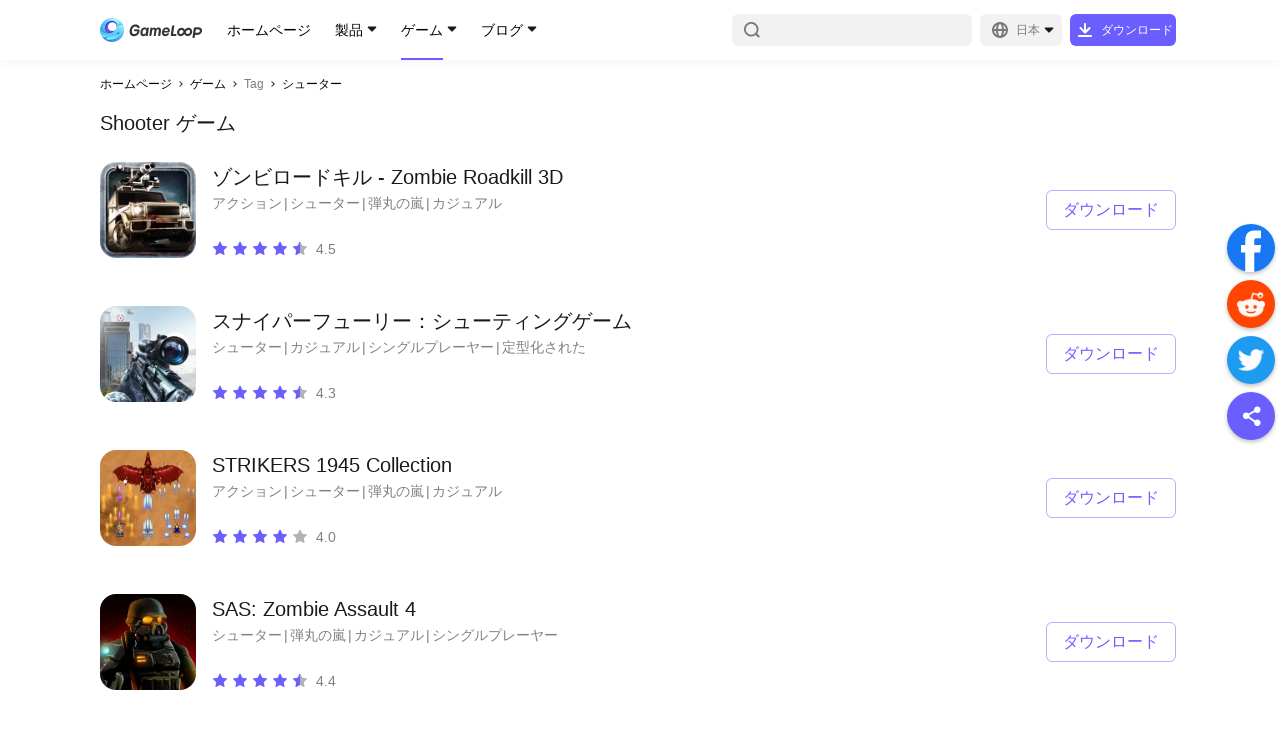

--- FILE ---
content_type: text/html; charset=utf-8
request_url: https://www.gameloop.com/jp/game/tag/shooter?page=4
body_size: 25239
content:
<!DOCTYPE html><html lang="jp"><head><meta charSet="utf-8"/><meta name="viewport" content="width=device-width, initial-scale=1, maximum-scale=1, minimum-scale=1, user-scalable=no"/><meta http-equiv="expires" content="0"/><meta http-equiv="pragma" content="no-cache"/><meta http-equiv="cache-control" content="no-cache, no-store, must-revalidate"/><link rel="preconnect" href="//static.gameloop.com"/><link rel="dns-prefetch" href="//static.gameloop.com"/><link rel="canonical" href="https://www.gameloop.com/jp/game/tag/shooter?page=4"/><link rel="alternate" href="https://www.gameloop.com/game/tag/shooter?page=4" hrefLang="en"/><link rel="alternate" href="https://www.gameloop.com/tw/game/tag/shooter?page=4" hrefLang="tw"/><link rel="alternate" href="https://www.gameloop.com/hk/game/tag/shooter?page=4" hrefLang="hk"/><link rel="alternate" href="https://www.gameloop.com/tr/game/tag/shooter?page=4" hrefLang="tr"/><link rel="alternate" href="https://www.gameloop.com/vn/game/tag/shooter?page=4" hrefLang="vn"/><link rel="alternate" href="https://www.gameloop.com/id/game/tag/shooter?page=4" hrefLang="id"/><link rel="alternate" href="https://www.gameloop.com/th/game/tag/shooter?page=4" hrefLang="th"/><link rel="alternate" href="https://www.gameloop.com/br/game/tag/shooter?page=4" hrefLang="br"/><link rel="alternate" href="https://www.gameloop.com/in/game/tag/shooter?page=4" hrefLang="in"/><link rel="alternate" href="https://www.gameloop.com/mx/game/tag/shooter?page=4" hrefLang="mx"/><link rel="alternate" href="https://www.gameloop.com/pe/game/tag/shooter?page=4" hrefLang="pe"/><link rel="alternate" href="https://www.gameloop.com/co/game/tag/shooter?page=4" hrefLang="co"/><link rel="alternate" href="https://www.gameloop.com/ar/game/tag/shooter?page=4" hrefLang="ar"/><link rel="alternate" href="https://www.gameloop.com/ru/game/tag/shooter?page=4" hrefLang="ru"/><link rel="alternate" href="https://www.gameloop.com/sa/game/tag/shooter?page=4" hrefLang="sa"/><link rel="alternate" href="https://www.gameloop.com/eg/game/tag/shooter?page=4" hrefLang="eg"/><link rel="alternate" href="https://www.gameloop.com/pk/game/tag/shooter?page=4" hrefLang="pk"/><link rel="alternate" href="https://www.gameloop.com/my/game/tag/shooter?page=4" hrefLang="my"/><link rel="alternate" href="https://www.gameloop.com/jp/game/tag/shooter?page=4" hrefLang="jp"/><link rel="alternate" href="https://www.gameloop.com/ph/game/tag/shooter?page=4" hrefLang="ph"/><title>GameLoopAndroidゲームプラットフォームですべてのモバイルゲームを検索してダウンロードする| GameLoopオフィシャル</title><meta name="robots" content="index,follow"/><meta property="og:title" content="GameLoopAndroidゲームプラットフォームですべてのモバイルゲームを検索してダウンロードする| GameLoopオフィシャル"/><meta name="description" content="GameLoopを使用して、PCでお気に入りのアクション、MOBA、FPS、RPG、レーシングモバイルゲームを無料でダウンロードしてプレイできます。遊びに来て、Windows11 / 10で友達と究極のゲーム体験を楽しんでください。"/><meta name="keywords" content="download gameloop, the upgraded brand, tencent gaming buddy"/><meta name="og:type" content="website"/><meta name="og:title" content="GameLoopAndroidゲームプラットフォームですべてのモバイルゲームを検索してダウンロードする| GameLoopオフィシャル"/><meta name="og:description" content="GameLoopを使用して、PCでお気に入りのアクション、MOBA、FPS、RPG、レーシングモバイルゲームを無料でダウンロードしてプレイできます。遊びに来て、Windows11 / 10で友達と究極のゲーム体験を楽しんでください。"/><meta name="og:image" content="$image"/><meta name="og:site_name" content="GameLoop"/><meta name="og:url" content="https://www.gameloop.com"/><meta name="next-head-count" content="39"/><style data-href="https://static.gameloop.com/gameloop_web/_next/static/css/d92a4b06517c70e7.css">.lazy-load-image-background.opacity{opacity:0}.lazy-load-image-background.opacity.lazy-load-image-loaded{opacity:1;transition:opacity .3s}.Link_link__2eb5_{display:block;cursor:pointer}.BreadCrumb_breadcrumb__JNVZD{list-style:none;font-style:normal;font-weight:500;font-size:3.333vw;line-height:4.444vw;color:#000;display:flex;padding:4.444vw 4.444vw 0;max-width:100%;overflow:hidden}.BreadCrumb_breadcrumb__JNVZD li{margin-right:.556vw;display:flex;flex:0 0 auto;align-items:center}.BreadCrumb_breadcrumb__JNVZD li .BreadCrumb_disableLink__uRPuv{color:rgba(0,0,0,.5);-webkit-user-select:none;-moz-user-select:none;user-select:none}.BreadCrumb_breadcrumb__JNVZD li .BreadCrumb_iconRight__AOoyz{display:inline-block;margin-right:.556vw;height:2.778vw;width:2.778vw;position:relative}.BreadCrumb_breadcrumb__JNVZD li:last-child{width:0;flex:1 1}.BreadCrumb_breadcrumb__JNVZD li:last-child .BreadCrumb_linkItem__gl7gY{white-space:nowrap;overflow:hidden;text-overflow:ellipsis}@media(min-width:828px){.BreadCrumb_breadcrumb__JNVZD{padding:16px 0 0;font-size:12px;line-height:16px}.BreadCrumb_breadcrumb__JNVZD li{margin-right:4px}.BreadCrumb_breadcrumb__JNVZD li .BreadCrumb_iconRight__AOoyz{width:10px;height:10px;margin-right:4px}}.DownloadTip_downloadArrowModal__TTFgp,.DownloadTip_downloadArrowModal__TTFgp .DownloadTip_disappear__oL5S3{display:none}@media(min-width:828px){.DownloadTip_downloadArrowModal__TTFgp{position:fixed;top:0;bottom:0;width:100%;z-index:999;background-color:rgba(0,0,0,.5);align-items:flex-end;display:none}.DownloadTip_downloadArrowBlock__Rw8yJ{min-width:100px;justify-content:center;align-items:center;flex-flow:column;padding-bottom:20px;position:fixed;bottom:0;display:flex;color:#fff;left:0}.DownloadTip_downloadArrowText__fgaV1{margin-bottom:25px;width:200px;text-align:center}.DownloadTip_downloadArrow__hPErX{width:134px;-webkit-animation-name:DownloadTip_arrow-animate__wEaao;animation-name:DownloadTip_arrow-animate__wEaao;-webkit-animation-timing-function:linear;animation-timing-function:linear;-webkit-animation-duration:1s;animation-duration:1s;-webkit-animation-iteration-count:infinite;animation-iteration-count:infinite;vertical-align:middle;overflow:hidden}.DownloadTip_disappear__oL5S3{display:flex}@-webkit-keyframes DownloadTip_arrow-animate__wEaao{0%{transform:translateY(0)}50%{transform:translateY(-15px)}to{transform:translateY(0)}}@keyframes DownloadTip_arrow-animate__wEaao{0%{transform:translateY(0)}50%{transform:translateY(-15px)}to{transform:translateY(0)}}}.Loading_loading_container__m22Pe .Loading_loading__ZaA1G{width:8.889vw;height:8.889vw;-webkit-animation:Loading_rotate__bWEXN 1s linear infinite;animation:Loading_rotate__bWEXN 1s linear infinite;position:absolute;top:calc(50% - 4.444vw);left:calc(50% - 4.444vw)}@-webkit-keyframes Loading_rotate__bWEXN{to{transform:rotate(-1turn)}}@keyframes Loading_rotate__bWEXN{to{transform:rotate(-1turn)}}@media(min-width:828px){.Loading_loading_container__m22Pe .Loading_loading__ZaA1G{width:48px;height:48px}}.DynamicLoading_dynamicLoading__bdcQi{display:flex;align-items:center;justify-content:center}.DynamicLoading_maskDynamicLoading__h1DwD{position:fixed;top:0;right:0;bottom:0;left:0;background-color:rgba(0,0,0,.3);z-index:100}.Share_btn_share__qo3E6{display:inline-block}.Share_share_list__oHl97{display:flex}.Share_share_list__oHl97 .Share_shareItem___7XbC{margin-right:2.222vw}.Share_pc_share__RxDpq{display:none}@media(min-width:828px){.Share_btn_share__qo3E6,.Share_share_list__oHl97{display:none}.Share_pc_share__RxDpq{position:fixed;display:block;right:5px;top:50%;transform:translateY(-50%);z-index:5}.Share_pc_share__RxDpq .Share_facebookCore__PXwul{margin-top:4px}.Share_pc_share__RxDpq .Share_shareItem___7XbC{margin-bottom:8px}.Share_pc_share__RxDpq li{cursor:pointer}.Share_pc_share__RxDpq .Share_showBackTop__8RTCV{visibility:visible}.Share_pc_share__RxDpq .Share_hideBackTop__TfpNx{visibility:hidden}.Share_colorWrapper__opej_{width:48px;height:48px;border-radius:50%;display:flex;align-items:center;justify-content:center;box-shadow:0 2px 4px rgba(0,0,0,.25)}.Share_icoShare__HMAi8{background:#6b5eff}.Share_icoShare__HMAi8:hover{background:#7b70ff}.Share_icoFacebook__Ja331{background:#1877f2}.Share_icoFacebook__Ja331:hover{background:#3a91ff}.Share_icoTwitter__3E_J_{background:#1d9bf0}.Share_icoTwitter__3E_J_:hover{background:#34adff}.Share_icoReddit__6ReBs{background:#ff4500}.Share_icoReddit__6ReBs:hover{background:#ff6c35}.Share_arrow__j8suy{cursor:pointer;position:relative;display:block;width:48px;height:48px;border-radius:24px;box-shadow:0 2px 4px rgba(0,0,0,.25);background-color:#fff}.Share_arrow__j8suy:after,.Share_arrow__j8suy:before{content:"";height:4px;width:16px;border-radius:2px;background:#b2b2b2;position:absolute}.Share_arrow__j8suy:hover:after,.Share_arrow__j8suy:hover:before{background:#7b70ff}.Share_arrow__j8suy:before{transform:rotate(45deg);top:23px;left:21px}.Share_arrow__j8suy:after{transform:rotate(135deg);top:23px;left:12px}}@media(min-width:1196px){.Share_pc_share__RxDpq{right:5px}}.Footer_footer__g5y_B{margin:20vw 4.444vw 8.333vw}.Footer_footer__g5y_B .Footer_tit__dkHOM{font-weight:500;font-size:5vw;line-height:7.778vw;color:rgba(0,0,0,.9);margin-bottom:4.444vw}.Footer_footer__g5y_B .Footer_aboutUs__6hKhH{color:rgba(0,0,0,.5);font-size:3.333vw;line-height:5vw;display:flex;flex-wrap:wrap;margin-bottom:2.778vw}.Footer_footer__g5y_B .Footer_aboutItem__v_lyO:hover{color:#6b5eff}.Footer_footer__g5y_B .Footer_aboutItem__v_lyO a{word-break:break-all}.Footer_footer__g5y_B .Footer_text__cT2jT{font-size:3.333vw;line-height:4.444vw;color:rgba(0,0,0,.3)}.Footer_footer__g5y_B p{margin:0}.Footer_footer__g5y_B .Footer_slash__WcmuS{margin:0 1.389vw}.Footer_footer__g5y_B .Footer_line__ClefH{display:none;height:1px;background:rgba(0,0,0,.1);margin-bottom:6.667vw}.Footer_footer__g5y_B .Footer_newsList__ePAVG .Footer_featured__NH16o,.Footer_footer__g5y_B .Footer_newsList__ePAVG .Footer_latest__JHKqo{margin-bottom:13.333vw}.Footer_footer__g5y_B .Footer_newsList__ePAVG .Footer_articleItem__Lib99{font-weight:500;font-size:3.333vw;line-height:5vw;margin-bottom:2.5vw;color:rgba(0,0,0,.7)}.Footer_footer__g5y_B .Footer_newsList__ePAVG .Footer_articleItem__Lib99 a{overflow:hidden;text-overflow:ellipsis;display:-webkit-box;-webkit-box-orient:vertical;-webkit-line-clamp:2}.Footer_footer__g5y_B .Footer_newsList__ePAVG .Footer_articleItem__Lib99:hover{color:#6b5eff}.Footer_footer__g5y_B .Footer_follow__eMVb8{margin-top:8.889vw}.Footer_footer__g5y_B .Footer_follow__eMVb8 .Footer_tit__dkHOM{margin-bottom:0}.Footer_footer__g5y_B .Footer_followUs__36I_o{display:flex;flex-flow:wrap;margin-bottom:8.889vw}.Footer_footer__g5y_B .Footer_followUs__36I_o .Footer_followImg___EcMP{margin-top:4.444vw}.Footer_footer__g5y_B .Footer_followUs__36I_o .Footer_followImg___EcMP:not(:first-child){margin-left:6.111vw}.Footer_footer__g5y_B .Footer_followUs__36I_o .Footer_followImg___EcMP:nth-child(6n){margin-left:0}@media(min-width:828px){.Footer_footer__g5y_B{margin:70px 0}.Footer_footer__g5y_B .Footer_tit__dkHOM{font-size:20px;line-height:30px;margin-bottom:16px}.Footer_footer__g5y_B .Footer_about__FLKgz{margin-bottom:48px}.Footer_footer__g5y_B .Footer_aboutUs__6hKhH{font-size:12px;line-height:18px;margin-bottom:5px}.Footer_footer__g5y_B .Footer_text__cT2jT{font-size:12px;line-height:16px;color:rgba(0,0,0,.3)}.Footer_footer__g5y_B .Footer_follow__eMVb8{margin-top:0}.Footer_footer__g5y_B .Footer_followUs__36I_o{margin-bottom:56px}.Footer_footer__g5y_B .Footer_followUs__36I_o .Footer_followImg___EcMP{margin-top:16px}.Footer_footer__g5y_B .Footer_followUs__36I_o .Footer_followImg___EcMP:not(:first-child){margin-left:22px}.Footer_footer__g5y_B .Footer_slash__WcmuS{margin:0 5px}.Footer_footer__g5y_B .Footer_line__ClefH{margin-bottom:24px}.Footer_footer__g5y_B .Footer_newsList__ePAVG .Footer_featured__NH16o,.Footer_footer__g5y_B .Footer_newsList__ePAVG .Footer_latest__JHKqo{margin-bottom:48px}.Footer_footer__g5y_B .Footer_newsList__ePAVG .Footer_articleItem__Lib99{font-weight:500;font-size:12px;line-height:26px;margin-bottom:0;color:rgba(0,0,0,.7)}.Footer_footer__g5y_B .Footer_newsList__ePAVG .Footer_articleItem__Lib99 a{display:block;overflow:hidden;white-space:nowrap;text-overflow:ellipsis}}@media(min-width:1196px){.Footer_footer__g5y_B .Footer_info__TnDm8{display:flex}.Footer_footer__g5y_B .Footer_info__TnDm8 .Footer_about__FLKgz{width:50%;max-width:500px;margin-right:80px}.Footer_footer__g5y_B .Footer_info__TnDm8 .Footer_follow__eMVb8{width:50%;max-width:500px}.Footer_footer__g5y_B .Footer_line__ClefH{display:block}.Footer_footer__g5y_B .Footer_newsList__ePAVG{display:flex;margin-bottom:32px}.Footer_footer__g5y_B .Footer_newsList__ePAVG .Footer_latest__JHKqo{width:50%;max-width:500px;margin-right:80px;margin-bottom:0}.Footer_footer__g5y_B .Footer_newsList__ePAVG .Footer_featured__NH16o{width:50%;max-width:500px;margin-bottom:0}}.PlayButton_playButton__rcbGL{display:flex;justify-content:center;align-items:center;height:6.667vw;font-size:3.333vw;line-height:6.667vw;text-align:center;border-radius:1.111vw;cursor:pointer;transition:background-color .14s ease-in}.PlayButton_playButton__rcbGL i{margin-right:2.222vw;width:4.444vw;height:4.444vw;background:url(https://static.gameloop.com/gameloop_web/_next/static/media/lightening.a2ca2947.svg) no-repeat 50%;background-size:100% 100%;display:inline-block}.PlayButton_playButton__rcbGL:hover{background:#6b5eff!important;color:#fff!important}.PlayButton_playButton__rcbGL:hover i{background-image:url(https://static.gameloop.com/gameloop_web/_next/static/media/lightening-hover.39624ca8.svg)!important}.PlayButton_playButton__rcbGL.PlayButton_primary__0B2Ax{width:21.111vw;color:#fff;background:#6b5eff}.PlayButton_playButton__rcbGL.PlayButton_secondary__nDWcD{width:18.889vw;color:#6b5eff;border:1px solid rgba(107,94,255,.5)}.PlayButton_playButton__rcbGL.PlayButton_gameDetail__z8M6k{width:36.667vw;height:13.333vw;font-size:4.444vw;border:1px solid #6b5eff;color:#6b5eff;border-radius:1.667vw}.PlayButton_playButton__rcbGL.PlayButton_gameDetail__z8M6k i{width:6.667vw;height:6.667vw;background:url(https://static.gameloop.com/gameloop_web/_next/static/media/lightening.a2ca2947.svg) no-repeat 50%;background-size:100% 100%;display:inline-block}.PlayButton_playButton__rcbGL.PlayButton_mini__PuK57{border:1px solid #6b5eff;color:#6b5eff;width:18.889vw;font-size:3.333vw;padding:.833vw;height:8.333vw}.PlayButton_playButton__rcbGL.PlayButton_mini__PuK57 i{margin-right:.833vw;width:4.444vw;height:4.444vw;background:url(https://static.gameloop.com/gameloop_web/_next/static/media/lightening.a2ca2947.svg) no-repeat 50%;background-size:100% 100%;display:inline-block}.PlayButton_playButton__rcbGL.PlayButton_gameDetailLarge__c3S2g{font-size:4.444vw;color:#fff;width:75.556vw;height:13.333vw;line-height:13.333vw;border-radius:1.667vw;background-color:#6b5eff}.PlayButton_playButton__rcbGL.PlayButton_gameDetailLarge__c3S2g i{margin-right:1.389vw;width:6.667vw;height:6.667vw;background:url(https://static.gameloop.com/gameloop_web/_next/static/media/lightening-hover.39624ca8.svg) no-repeat 50%;background-size:100% 100%;display:inline-block}.PlayButton_playButton__rcbGL.PlayButton_gameDetailLarge__c3S2g:hover{background:#7b70ff!important}@media(min-width:828px){.PlayButton_playButton__rcbGL{height:24px;font-size:12px;line-height:24px;border-radius:4px}.PlayButton_playButton__rcbGL i{margin-right:8px;width:24px;height:24px}.PlayButton_playButton__rcbGL.PlayButton_gameDetail__z8M6k{margin-top:10px;font-size:16px;border-radius:6px;width:144px;height:40px}.PlayButton_playButton__rcbGL.PlayButton_gameDetail__z8M6k i{width:24px;height:24px;background:url(https://static.gameloop.com/gameloop_web/_next/static/media/lightening.a2ca2947.svg) no-repeat 50%;background-size:100% 100%;display:inline-block}.PlayButton_playButton__rcbGL.PlayButton_primary__0B2Ax{width:76px;color:#fff;background:#6b5eff}.PlayButton_playButton__rcbGL.PlayButton_secondary__nDWcD{width:76px;height:28px;color:#6b5eff;border:1px solid rgba(107,94,255,.5)}.PlayButton_playButton__rcbGL.PlayButton_secondary__nDWcD i{margin-right:3px;width:16px;height:16px;background:url(https://static.gameloop.com/gameloop_web/_next/static/media/lightening.a2ca2947.svg) no-repeat 50%;background-size:100% 100%;display:inline-block}.PlayButton_playButton__rcbGL.PlayButton_mini__PuK57{border:1px solid #6b5eff;color:#6b5eff;width:68px;font-size:12px;padding:3px;height:30px}.PlayButton_playButton__rcbGL.PlayButton_mini__PuK57 i{margin-right:3px;width:16px;height:16px;background:url(https://static.gameloop.com/gameloop_web/_next/static/media/lightening.a2ca2947.svg) no-repeat 50%;background-size:100% 100%;display:inline-block}.PlayButton_playButton__rcbGL.PlayButton_gameDetailLarge__c3S2g{font-size:16px;color:#fff;width:144px;height:40px;line-height:48px;border-radius:6px;background-color:#6b5eff}.PlayButton_playButton__rcbGL.PlayButton_gameDetailLarge__c3S2g i{margin-right:5px;width:24px;height:24px;background:url(https://static.gameloop.com/gameloop_web/_next/static/media/lightening-hover.39624ca8.svg) no-repeat 50%;background-size:100% 100%;display:inline-block}.PlayButton_playButton__rcbGL.PlayButton_gameDetailLarge__c3S2g:hover{background:#7b70ff!important}}.BookingButton_bookingButton__8NMeh{display:inline-block;height:6.667vw;font-size:3.333vw;line-height:6.667vw;text-align:center;border-radius:1.111vw;transition:background-color .14s ease-in}.BookingButton_bookingButton__8NMeh.BookingButton_mobile__4VqU4{display:block;color:rgba(0,0,0,.2);background-color:transparent;border:none;cursor:default}.BookingButton_bookingButton__8NMeh.BookingButton_desktop__YSrH2{display:none;background:rgba(0,0,0,.03);color:rgba(0,0,0,.2)}.BookingButton_bookingButton__8NMeh.BookingButton_primary__P9K52{width:21.111vw;color:#fff;background:#6b5eff}.BookingButton_bookingButton__8NMeh.BookingButton_primary__P9K52:hover{background:#7b70ff}.BookingButton_bookingButton__8NMeh.BookingButton_secondary__rY9wW{width:auto!important;padding:0 2.222vw!important}.BookingButton_bookingButton__8NMeh.BookingButton_secondary__rY9wW.BookingButton_desktop__YSrH2{color:#6b5eff;background:transparent;border:1px solid rgba(107,94,255,.5)}.BookingButton_bookingButton__8NMeh.BookingButton_secondary__rY9wW.BookingButton_desktop__YSrH2:hover{border:1px solid transparent;background:#6b5eff;color:#fff}.BookingButton_downloadButton__VMCZD.BookingButton_gameDetail__oqzPz{width:36.667vw;height:13.333vw;line-height:13.333vw;font-size:4.444vw;border-radius:1.667vw}.BookingButton_bookingButton__8NMeh.BookingButton_gameDetailLarge__owZc6{font-size:4.444vw;width:75.556vw;height:13.333vw;line-height:13.333vw;border-radius:1.667vw}.BookingButton_bookingButton__8NMeh.BookingButton_gameDetailLarge__owZc6.BookingButton_mobile__4VqU4{background:rgba(0,0,0,.03)}.BookingButton_bookingButton__8NMeh.BookingButton_mini__S_wZB{width:18.889vw;height:8.333vw;line-height:8.333vw;padding:0 1.111vw}@media(min-width:828px){.BookingButton_bookingButton__8NMeh{height:28px;font-size:12px;line-height:28px;border-radius:4px}.BookingButton_bookingButton__8NMeh.BookingButton_mobile__4VqU4{display:none}.BookingButton_bookingButton__8NMeh.BookingButton_desktop__YSrH2{display:block}.BookingButton_bookingButton__8NMeh.BookingButton_primary__P9K52{width:76px;color:#fff;background:#6b5eff}.BookingButton_bookingButton__8NMeh.BookingButton_primary__P9K52:hover{background:#7b70ff}.BookingButton_bookingButton__8NMeh.BookingButton_secondary__rY9wW{width:auto!important;padding:0 8px!important;min-width:68px;color:#6b5eff;background:transparent;border:1px solid rgba(107,94,255,.5);line-height:26px}.BookingButton_bookingButton__8NMeh.BookingButton_secondary__rY9wW:hover{border:none;background:#6b5eff;color:#fff}.BookingButton_downloadButton__VMCZD.BookingButton_gameDetail__oqzPz{width:132px;height:48px;line-height:48px;font-size:16px;border-radius:6px;margin-right:0}.BookingButton_bookingButton__8NMeh.BookingButton_gameDetailLarge__owZc6{font-size:16px;width:144px;height:40px;line-height:40px;border-radius:6px;cursor:pointer;color:#6b5eff;background:#fff;border:1px solid rgba(107,94,255,.5)}.BookingButton_bookingButton__8NMeh.BookingButton_gameDetailLarge__owZc6:hover{background:#7b70ff;color:#fff}.BookingButton_bookingButton__8NMeh.BookingButton_mini__S_wZB{width:68px;height:30px;line-height:30px;padding:0 4px}}.SteamButton_steamButton__ZNC9_{display:flex;justify-content:center;align-items:center;height:6.667vw;font-size:3.333vw;line-height:6.667vw;text-align:center;border-radius:1.111vw;cursor:pointer;transition:background-color .14s ease-in}.SteamButton_steamButton__ZNC9_:hover{background:#6b5eff!important;color:#fff!important}.SteamButton_steamButton__ZNC9_.SteamButton_primary__80p72{width:21.111vw;color:#fff;background:#6b5eff}.SteamButton_steamButton__ZNC9_.SteamButton_secondary__fSnj5{width:18.889vw;color:#6b5eff;border:1px solid rgba(107,94,255,.5)}.SteamButton_steamButton__ZNC9_.SteamButton_gameDetail__BPXGN{width:36.667vw;height:13.333vw;font-size:4.444vw;border:1px solid #6b5eff;color:#6b5eff;border-radius:1.667vw}.SteamButton_steamButton__ZNC9_.SteamButton_mini__ERRWT{border:1px solid #6b5eff;color:#6b5eff;width:18.889vw;font-size:3.333vw;padding:.833vw;height:8.333vw}.SteamButton_steamButton__ZNC9_.SteamButton_gameDetailLarge__hnJvX{font-size:4.444vw;color:#fff;width:75.556vw;height:13.333vw;line-height:13.333vw;border-radius:1.667vw;background-color:#6b5eff}.SteamButton_steamButton__ZNC9_.SteamButton_gameDetailLarge__hnJvX:hover{background:#7b70ff!important}@media(min-width:828px){.SteamButton_steamButton__ZNC9_{height:24px;font-size:12px;line-height:24px;border-radius:4px}.SteamButton_steamButton__ZNC9_ i{margin-right:8px;width:24px;height:24px}.SteamButton_steamButton__ZNC9_.SteamButton_gameDetail__BPXGN{margin-top:10px;font-size:16px;border-radius:6px;width:144px;height:40px}.SteamButton_steamButton__ZNC9_.SteamButton_primary__80p72{width:76px;color:#fff;background:#6b5eff}.SteamButton_steamButton__ZNC9_.SteamButton_secondary__fSnj5{width:76px;height:28px;color:#6b5eff;border:1px solid rgba(107,94,255,.5)}.SteamButton_steamButton__ZNC9_.SteamButton_mini__ERRWT{border:1px solid #6b5eff;color:#6b5eff;width:68px;font-size:12px;padding:3px;height:30px}.SteamButton_steamButton__ZNC9_.SteamButton_gameDetailLarge__hnJvX{font-size:16px;color:#fff;width:144px;height:40px;line-height:48px;border-radius:6px;background-color:#6b5eff}.SteamButton_steamButton__ZNC9_.SteamButton_gameDetailLarge__hnJvX:hover{background:#7b70ff!important}}.TopUpButton_topUpButton__uEH0t{display:flex;justify-content:center;align-items:center;height:6.667vw;font-size:3.333vw;line-height:6.667vw;text-align:center;border-radius:1.111vw;cursor:pointer;transition:background-color .14s ease-in}.TopUpButton_topUpButton__uEH0t:hover{background:#ff3f3f;color:#fff}.TopUpButton_topUpButton__uEH0t.TopUpButton_dark__4UmSM{width:auto!important;padding:0 2.222vw!important;color:#ff3f3f;border:1px solid rgba(255,63,63,.5);line-height:6.667vw}.TopUpButton_topUpButton__uEH0t.TopUpButton_dark__4UmSM:hover{border:1px solid transparent;background:#ff3f3f;color:#fff}.TopUpButton_topUpButton__uEH0t.TopUpButton_primary__ZFjV_{width:21.111vw;color:#fff;background:#ff3f3f}.TopUpButton_topUpButton__uEH0t.TopUpButton_secondary__t5hu3{width:18.889vw;color:#ff3f3f;border:1px solid rgba(255,63,63,.5)}.TopUpButton_topUpButton__uEH0t.TopUpButton_secondary__t5hu3:hover{color:#fff}.TopUpButton_topUpButton__uEH0t.TopUpButton_gameDetail__JXDv1{width:36.667vw;height:13.333vw;font-size:4.444vw;color:#fff;background:#ff3f3f;border-radius:1.667vw}.TopUpButton_topUpButton__uEH0t.TopUpButton_gameDetailLarge__OsRWu{font-size:4.444vw;background:#ff3f3f;color:#fff;width:75.556vw;height:13.333vw;line-height:13.333vw;border-radius:1.667vw;border:1px solid rgba(255,63,63,.5)}.TopUpButton_topUpButton__uEH0t.TopUpButton_mini__ydCU6{border:1px solid #ff3f3f;color:#6b5eff;width:18.889vw;font-size:3.333vw;padding:.833vw;height:8.333vw}.TopUpButton_topUpButton__uEH0t.TopUpButton_secondary__t5hu3.TopUpButton_searchList__fYwvd{border:1px solid rgba(107,94,255,.5);color:#6b5eff}.TopUpButton_topUpButton__uEH0t.TopUpButton_secondary__t5hu3.TopUpButton_searchList__fYwvd:hover{border:1px solid transparent;background:#6b5eff;color:#fff}@media(min-width:828px){.TopUpButton_topUpButton__uEH0t{height:24px;font-size:12px;line-height:24px;border-radius:4px}.TopUpButton_topUpButton__uEH0t i{margin-right:8px;width:24px;height:24px}.TopUpButton_topUpButton__uEH0t.TopUpButton_dark__4UmSM{width:auto!important;padding:0 8px!important;min-width:68px;border:1px solid rgba(255,63,63,.5);line-height:26px}.TopUpButton_topUpButton__uEH0t.TopUpButton_gameDetail__JXDv1{margin-top:10px;font-size:16px;border-radius:6px;width:144px;height:40px}.TopUpButton_topUpButton__uEH0t.TopUpButton_gameDetailLarge__OsRWu{width:144px;height:40px;line-height:40px;font-size:16px;border-radius:6px;color:#ff3f3f;background:transparent;border:1px solid rgba(255,63,63,.5)}.TopUpButton_topUpButton__uEH0t.TopUpButton_gameDetailLarge__OsRWu:hover{background:#ff3f3f!important;color:#fff!important}.TopUpButton_topUpButton__uEH0t.TopUpButton_primary__ZFjV_{width:76px;color:#fff;background:#ff3f3f}.TopUpButton_topUpButton__uEH0t.TopUpButton_secondary__t5hu3{width:76px;height:28px;color:#ff3f3f;border:1px solid rgba(255,63,63,.5)}}.DownloadButton_downloadButton__hStrN{height:6.667vw;font-size:3.333vw;line-height:6.667vw;text-align:center;border-radius:1.111vw;cursor:pointer;transition:background-color .14s ease-in}.DownloadButton_downloadButton__hStrN.DownloadButton_primary__uO_O6{width:21.111vw;color:#fff;background:#6b5eff}.DownloadButton_downloadButton__hStrN.DownloadButton_primary__uO_O6:hover{background:#7b70ff}.DownloadButton_downloadButton__hStrN.DownloadButton_dark__xN_cU{width:auto!important;padding:0 2.222vw!important;color:#ff3f3f;border:1px solid rgba(255,63,63,.5);line-height:6.667vw}.DownloadButton_downloadButton__hStrN.DownloadButton_dark__xN_cU:hover{border:1px solid transparent;background:#ff3f3f;color:#fff}.DownloadButton_downloadButton__hStrN.DownloadButton_secondary__A7Cm8{width:auto!important;padding:0 2.222vw!important;color:#6b5eff;border:1px solid rgba(107,94,255,.5);line-height:6.667vw}.DownloadButton_downloadButton__hStrN.DownloadButton_secondary__A7Cm8:hover{border:1px solid transparent;background:#6b5eff;color:#fff}.DownloadButton_downloadButton__hStrN.DownloadButton_gameDetail__7ZgRx{width:36.667vw;height:13.333vw;line-height:12.778vw;font-size:4.444vw;border:1px solid rgba(107,94,255,.5);border-radius:1.667vw;background:#6b5eff;color:#fff}.DownloadButton_downloadButton__hStrN.DownloadButton_gameDetail__7ZgRx:hover{background:#7b70ff}.DownloadButton_downloadButton__hStrN.DownloadButton_mini__eeATp{background:#6b5eff;color:#fff;width:18.889vw;padding:.833vw;height:8.333vw}.DownloadButton_downloadButton__hStrN.DownloadButton_gameDetailLarge__T5zX_{font-size:4.444vw;color:#fff;width:75.556vw;height:13.333vw;line-height:13.333vw;border-radius:1.667vw;background-color:#6b5eff}.DownloadButton_downloadButton__hStrN.DownloadButton_gameDetailLarge__T5zX_:hover{background:#7b70ff}@media(min-width:828px){.DownloadButton_downloadButton__hStrN.DownloadButton_withIco__EsLso{width:106px;height:32px;line-height:32px;font-size:12px;border-radius:6px;color:#fff;background:#6b5eff}.DownloadButton_downloadButton__hStrN.DownloadButton_withIco__EsLso:hover{background:#7b70ff}.DownloadButton_downloadButton__hStrN.DownloadButton_withIco__EsLso:before{content:"";display:inline-block;vertical-align:top;margin-top:4px;width:24px;height:24px;margin-right:4px;line-height:32px;background:url(https://static.gameloop.com/gameloop_web/_next/static/media/ico_download.36e2decc.svg) no-repeat 50%}.DownloadButton_downloadButton__hStrN{height:28px;font-size:12px;line-height:28px;border-radius:4px}.DownloadButton_downloadButton__hStrN.DownloadButton_primary__uO_O6{width:76px;width:auto;padding:0 8px}.DownloadButton_downloadButton__hStrN.DownloadButton_secondary__A7Cm8{width:auto!important;padding:0 8px!important;min-width:68px;border:1px solid rgba(107,94,255,.5);line-height:26px}.DownloadButton_downloadButton__hStrN.DownloadButton_dark__xN_cU{width:auto!important;padding:0 8px!important;min-width:68px;border:1px solid rgba(255,63,63,.5);line-height:26px}.DownloadButton_downloadButton__hStrN.DownloadButton_gameDetailLarge__T5zX_,.DownloadButton_downloadButton__hStrN.DownloadButton_gameDetail__7ZgRx{width:144px;height:40px;line-height:40px;font-size:16px;border:none;border-radius:6px}.DownloadButton_downloadButton__hStrN.DownloadButton_gameDetailLarge__T5zX_:before,.DownloadButton_downloadButton__hStrN.DownloadButton_gameDetail__7ZgRx:before{content:"";display:inline-block;vertical-align:top;margin-top:8px;width:24px;height:24px;margin-right:4px;line-height:32px;background:url(https://static.gameloop.com/gameloop_web/_next/static/media/ico_download.36e2decc.svg) no-repeat 50%}.DownloadButton_downloadButton__hStrN.DownloadButton_mini__eeATp{background:#6b5eff;color:#fff;width:68px;padding:3px;height:30px}}.Score_starContainer__x2O8n{display:inline-block;vertical-align:top;font-size:0}.Score_star__czNv5{width:4.444vw;height:4.444vw;display:inline-block;background-size:100% 100%;background-position:50%;margin-right:1.111vw}.Score_star__czNv5:not(:first-child){display:none}.Score_star__czNv5.Score_all__U_QD5{background-image:url(https://static.gameloop.com/gameloop_web/_next/static/media/allstar.3dc1afc4.png)}.Score_star__czNv5.Score_alldark__iqiQq{background-image:url(https://static.gameloop.com/gameloop_web/_next/static/media/allstar_dark.cfeeb1ca.svg)}.Score_star__czNv5.Score_half__z2xej{background-image:url(https://static.gameloop.com/gameloop_web/_next/static/media/halfstar.36206cc5.png)}.Score_star__czNv5.Score_halfdark__xlL1y{background-image:url(https://static.gameloop.com/gameloop_web/_next/static/media/halfstar_dark.914453e4.svg)}.Score_star__czNv5.Score_placehold__7JsmS{background-image:url(https://static.gameloop.com/gameloop_web/_next/static/media/emptystar.212e703f.png)}@media(min-width:828px){.Score_star__czNv5{width:16px;height:16px;margin-right:4px}.Score_star__czNv5:not(:first-child){display:inline-block}}.GameItem_gameItem____mVe{display:flex;width:84.444vw;align-items:center}.GameItem_gameItem____mVe .GameItem_icon__mEUlP{border-radius:3.333vw;flex:0 0 auto}.GameItem_gameItem____mVe .GameItem_gameInfo__aOg1P{width:0;flex:1 1;margin-left:2.222vw;margin-right:3.333vw}.GameItem_gameItem____mVe .GameItem_name__7XVQp{font-size:3.889vw;line-height:4.444vw;color:#000;white-space:nowrap;overflow:hidden;text-overflow:ellipsis}.GameItem_gameItem____mVe.GameItem_dark__6SSsC .GameItem_tag__iqugk,.GameItem_gameItem____mVe.GameItem_dark__6SSsC .GameItem_tag__iqugk.GameItem_slash__NpmlU:before{color:#fff}.GameItem_gameItem____mVe.GameItem_dark__6SSsC .GameItem_tagList__8srxn .GameItem_tag__iqugk:hover{color:#ff3f3f}.GameItem_gameItem____mVe.GameItem_dark__6SSsC .GameItem_number__8a9j4{color:#fff}.GameItem_gameItem____mVe.GameItem_dark__6SSsC .GameItem_star__zErJo{background-image:url(https://static.gameloop.com/gameloop_web/_next/static/media/star_dark.cfeeb1ca.svg)}.GameItem_gameItem____mVe .GameItem_tagList__8srxn{width:30vw;height:4.444vw;overflow:hidden;white-space:nowrap;flex-wrap:wrap;margin-top:1.111vw;font-size:3.333vw;display:flex;line-height:4.444vw;color:rgba(0,0,0,.5)}.GameItem_gameItem____mVe .GameItem_tagList__8srxn .GameItem_tag__iqugk{white-space:nowrap}.GameItem_gameItem____mVe .GameItem_tagList__8srxn .GameItem_tag__iqugk.GameItem_slash__NpmlU:before{content:"|";margin:0 .556vw}.GameItem_gameItem____mVe .GameItem_tagList__8srxn .GameItem_tag__iqugk object{display:inline-block}.GameItem_gameItem____mVe .GameItem_tagList__8srxn .GameItem_tag__iqugk:hover{color:#6b5eff}.GameItem_gameItem____mVe .GameItem_score__lL4nZ{display:flex;align-items:center;margin-top:1.111vw}.GameItem_gameItem____mVe .GameItem_number__8a9j4{font-size:3.333vw;line-height:4.444vw;color:rgba(0,0,0,.5)}.GameItem_gameItem____mVe .GameItem_star__zErJo{width:3.889vw;height:3.889vw;background-image:url(https://static.gameloop.com/gameloop_web/_next/static/media/star.b57fd6ff.svg);background-size:contain;background-repeat:no-repeat;margin-right:1.111vw}.GameItem_gameItem____mVe .GameItem_starMap__fwogB{width:3.889vw;height:3.889vw}.GameItem_gameItem____mVe .GameItem_steamItem__mUCNL.GameItem_list__ECV7D{margin-top:2.222vw;display:flex;width:32.222vw;font-size:3.333vw;line-height:5vw}.GameItem_gameItem____mVe .GameItem_steamItem__mUCNL.GameItem_list__ECV7D .GameItem_mdou__P53a_{display:inline-block}.GameItem_gameItem____mVe .GameItem_steamItem__mUCNL.GameItem_list__ECV7D .GameItem_mdou__P53a_ .GameItem_mdouIcon__UIGPF{background-image:url(https://static.gameloop.com/gameloop_web/_next/static/media/mdou.fe5ef2c1.svg);background-size:contain;display:inline-block;width:5vw;height:5vw;position:relative;top:-1px}.GameItem_gameItem____mVe .GameItem_steamItem__mUCNL.GameItem_list__ECV7D .GameItem_mdou__P53a_ .GameItem_mdouText__mN8VW{margin-left:.556vw;font-weight:500;font-size:3.333vw;line-height:4.444vw;position:relative;bottom:1.389vw;color:rgba(0,0,0,.9)}.GameItem_gameItem____mVe .GameItem_steamItem__mUCNL.GameItem_list__ECV7D .GameItem_mdou__P53a_:after{content:"|";margin:0 2.222vw;position:relative;bottom:1.528vw}.GameItem_gameItem____mVe .GameItem_steamItem__mUCNL.GameItem_list__ECV7D .GameItem_positive__X8bQl{width:0;display:flex;flex-grow:1;margin-top:1px;font-size:3.333vw;line-height:4.444vw;color:rgba(0,0,0,.5)}.GameItem_gameItem____mVe .GameItem_steamItem__mUCNL.GameItem_list__ECV7D .GameItem_positive__X8bQl span{overflow:hidden;white-space:nowrap;text-overflow:ellipsis}.GameItem_gameItem____mVe .GameItem_downloadButton__6Kk1P{flex:0 0 auto}.GameItem_gameItem____mVe.GameItem_list__ECV7D .GameItem_tagList__8srxn{width:40.278vw;height:4.444vw;overflow:hidden;white-space:nowrap;flex-wrap:wrap}@media(min-width:828px){.GameItem_gameItem____mVe.GameItem_default__O13Dr .GameItem_tagList__8srxn{width:108px;height:16px}.GameItem_gameItem____mVe.GameItem_card__Auod6 .GameItem_name__7XVQp{font-size:14px;line-height:16px}.GameItem_gameItem____mVe.GameItem_card__Auod6 .GameItem_tagList__8srxn{width:146px;font-size:12px;line-height:18px;margin-right:16px}.GameItem_gameItem____mVe.GameItem_card__Auod6 .GameItem_number__8a9j4{font-size:12px;line-height:16px}.GameItem_gameItem____mVe.GameItem_card__Auod6 .GameItem_star__zErJo{width:14px;height:14px}.GameItem_gameItem____mVe.GameItem_card__Auod6 .GameItem_downloadButton__6Kk1P{width:68px;height:24px;line-height:23px}.GameItem_gameItem____mVe.GameItem_card__Auod6 .GameItem_downloadButton__6Kk1P i{margin-right:3px;width:16px;height:16px;background:url(https://static.gameloop.com/gameloop_web/_next/static/media/lightening.a2ca2947.svg) no-repeat 50%;background-size:100% 100%;display:inline-block}.GameItem_gameItem____mVe.GameItem_list__ECV7D{margin-left:-8px}.GameItem_gameItem____mVe.GameItem_list__ECV7D .GameItem_icon__mEUlP{border-radius:16px}.GameItem_gameItem____mVe.GameItem_list__ECV7D .GameItem_name__7XVQp{font-size:20px;line-height:30px}.GameItem_gameItem____mVe.GameItem_list__ECV7D .GameItem_tagList__8srxn{height:40px;font-size:14px;line-height:22px}.GameItem_gameItem____mVe.GameItem_list__ECV7D .GameItem_number__8a9j4{font-size:14px;line-height:18px;margin-left:4px}.GameItem_gameItem____mVe.GameItem_list__ECV7D .GameItem_star__zErJo{width:16px;height:16px;margin-right:4px}.GameItem_gameItem____mVe.GameItem_list__ECV7D .GameItem_star__zErJo:not(:first-child){display:inline-block}.GameItem_gameItem____mVe.GameItem_list__ECV7D .GameItem_starMap__fwogB{width:16px;height:16px}.GameItem_gameItem____mVe.GameItem_list__ECV7D .GameItem_downloadButton__6Kk1P{min-width:116px;padding:0 16px!important;width:116px;height:40px;font-size:16px;line-height:38px;border-radius:6px}.GameItem_gameItem____mVe{width:344px;max-width:1096px;max-height:112px;padding:8px;border-radius:8px;transition:background-color .14s ease-in}.GameItem_gameItem____mVe:hover{background:rgba(0,0,0,.05)}.GameItem_gameItem____mVe:hover .bookingButton,.GameItem_gameItem____mVe:hover .downloadButton,.GameItem_gameItem____mVe:hover .playButton{border:1px solid transparent!important;background:#6b5eff!important;color:#fff!important}.GameItem_gameItem____mVe:hover .playButton i{background-image:url(https://static.gameloop.com/gameloop_web/_next/static/media/lightening-hover.39624ca8.svg)!important}.GameItem_gameItem____mVe.GameItem_dark__6SSsC:hover{background:#43414c}.GameItem_gameItem____mVe.GameItem_dark__6SSsC:hover .bookingButton,.GameItem_gameItem____mVe.GameItem_dark__6SSsC:hover .downloadButton,.GameItem_gameItem____mVe.GameItem_dark__6SSsC:hover .playButton{background:#ff3f3f!important}.GameItem_gameItem____mVe.GameItem_dark__6SSsC:hover .playButton i{background-image:url(https://static.gameloop.com/gameloop_web/_next/static/media/lightening-hover.39624ca8.svg)!important}.GameItem_gameItem____mVe .GameItem_icon__mEUlP{border-radius:12px}.GameItem_gameItem____mVe .GameItem_gameInfo__aOg1P{margin-left:16px;margin-right:16px}.GameItem_gameItem____mVe.GameItem_dark__6SSsC .GameItem_name__7XVQp{color:#fff}.GameItem_gameItem____mVe .GameItem_name__7XVQp{font-weight:500;font-size:16px;line-height:24px;color:rgba(0,0,0,.9)}.GameItem_gameItem____mVe .GameItem_tagList__8srxn{margin-top:0;font-size:12px;height:16px;line-height:16px}.GameItem_gameItem____mVe .GameItem_tagList__8srxn .GameItem_tag__iqugk.GameItem_slash__NpmlU:before{margin:0 2px}.GameItem_gameItem____mVe .GameItem_score__lL4nZ{margin-top:8px}.GameItem_gameItem____mVe .GameItem_number__8a9j4{font-weight:500;font-size:12px;line-height:16px}.GameItem_gameItem____mVe .GameItem_star__zErJo{width:14px;height:14px;margin-right:4px}.GameItem_gameItem____mVe .GameItem_steamItem__mUCNL{display:flex;width:98px;font-size:12px;line-height:18px;white-space:nowrap;overflow:hidden;text-overflow:ellipsis}.GameItem_gameItem____mVe .GameItem_steamItem__mUCNL .GameItem_mdou__P53a_{display:inline-block}.GameItem_gameItem____mVe .GameItem_steamItem__mUCNL .GameItem_mdou__P53a_ .GameItem_mdouIcon__UIGPF{background-image:url(https://static.gameloop.com/gameloop_web/_next/static/media/mdou.fe5ef2c1.svg);width:10px;height:10px;display:inline-block;background-size:contain;position:relative;top:1px}.GameItem_gameItem____mVe .GameItem_steamItem__mUCNL .GameItem_mdou__P53a_ .GameItem_mdouText__mN8VW{margin-left:2px;font-weight:500;font-size:12px;line-height:16px;color:rgba(0,0,0,.9)}.GameItem_gameItem____mVe .GameItem_steamItem__mUCNL .GameItem_mdou__P53a_:after{content:"|";margin:0 8px;position:relative;bottom:5.5px}.GameItem_gameItem____mVe .GameItem_steamItem__mUCNL .GameItem_positive__X8bQl{width:0;display:flex;flex-grow:1;margin-top:1px;font-weight:500;font-size:12px;line-height:16px;color:rgba(0,0,0,.5)}.GameItem_gameItem____mVe .GameItem_steamItem__mUCNL .GameItem_positive__X8bQl span{overflow:hidden;white-space:nowrap;text-overflow:ellipsis}.GameItem_gameItem____mVe .GameItem_steamItem__mUCNL.GameItem_list__ECV7D{width:400px;margin-top:10px;line-height:18px;font-size:14px;line-height:16px;align-items:flex-start}.GameItem_gameItem____mVe .GameItem_steamItem__mUCNL.GameItem_list__ECV7D .GameItem_mdou__P53a_ .GameItem_mdouIcon__UIGPF{width:18px;height:18px;position:relative;top:0}.GameItem_gameItem____mVe .GameItem_steamItem__mUCNL.GameItem_list__ECV7D .GameItem_mdou__P53a_ .GameItem_mdouText__mN8VW{margin-left:2px;font-weight:500;font-size:14px;line-height:16px;position:relative;bottom:4px}.GameItem_gameItem____mVe .GameItem_steamItem__mUCNL.GameItem_list__ECV7D .GameItem_mdou__P53a_:after{margin:0 8px;position:relative;bottom:5.5px}.GameItem_gameItem____mVe .GameItem_steamItem__mUCNL.GameItem_list__ECV7D .GameItem_positive__X8bQl{margin-top:1px;font-size:14px;line-height:16px}.GameItem_gameItem____mVe .GameItem_steamItem__mUCNL.GameItem_card__Auod6 .GameItem_mdou__P53a_:after{margin:0 8px;position:relative;bottom:1px}}.searchBar_container__ymjQ1{display:none}@media(min-width:828px){.searchBar_container__ymjQ1{display:none}.searchBar_padContainer__PxeK_{position:absolute;right:calc(50% - 50px);z-index:999;width:462px}.searchBar_padContainer__PxeK_ .searchBar_searchContainer__TVpjH{width:240px}.searchBar_padContainer__PxeK_ .searchBar_searchContainer__TVpjH .searchBar_searchIcon__6RG6z{position:absolute;top:4px;left:8px;display:inline-block;vertical-align:middle;width:24px;height:24px;background-image:url(https://static.gameloop.com/gameloop_web/_next/static/media/ico_search_24.e964f724.svg);background-size:100% 100%;background-repeat:no-repeat;background-position:50%}.searchBar_padContainer__PxeK_ .searchBar_searchContainer__TVpjH input{width:100%;height:32px;background:rgba(0,0,0,.05);border:none;border-radius:6px;padding-left:37px;font-size:12px;line-height:16px;color:rgba(0,0,0,.5)}.searchBar_padContainer__PxeK_ .searchBar_searchContainer__TVpjH input:focus{border:1px solid #6b5eff}.searchBar_padContainer__PxeK_ .searchBar_searchContainer__TVpjH input::-moz-placeholder{color:rgba(0,0,0,.5)}.searchBar_padContainer__PxeK_ .searchBar_searchContainer__TVpjH input::placeholder{color:rgba(0,0,0,.5)}.searchBar_padContainer__PxeK_ .searchBar_searchList__rODB1{display:flex;position:absolute;width:100%;padding:8px;top:40px;background:#fff;box-shadow:0 4px 10px rgba(0,0,0,.1);border-radius:6px;z-index:10}.searchBar_padContainer__PxeK_ .searchBar_searchList__rODB1 .searchBar_popularSearch__SexuR{flex:1 1}.searchBar_padContainer__PxeK_ .searchBar_searchList__rODB1 .searchBar_popularSearch__SexuR .searchBar_title__w6sPd{display:inline-block;margin-top:6px;height:24px;padding-left:8px;font-size:16px;line-height:24px;color:#000}.searchBar_padContainer__PxeK_ .searchBar_searchList__rODB1 .searchBar_popularSearch__SexuR .searchBar_popularList__PeszM{margin-top:6px}.searchBar_padContainer__PxeK_ .searchBar_searchList__rODB1 .searchBar_historySearch__6aZM0{width:50%;padding-left:10px}.searchBar_padContainer__PxeK_ .searchBar_searchList__rODB1 .searchBar_historySearch__6aZM0 .searchBar_title__w6sPd{display:flex;justify-content:space-between;margin-top:6px;padding-left:8px;font-size:16px;line-height:24px;color:#000}.searchBar_padContainer__PxeK_ .searchBar_searchList__rODB1 .searchBar_historySearch__6aZM0 .searchBar_historyList__7lA8A{margin-top:6px}.searchBar_padContainer__PxeK_ .searchBar_searchList__rODB1 .searchBar_historySearch__6aZM0 .searchBar_clearIcon__LBff1{display:inline-block;width:10px;height:10px;margin-top:7px;margin-right:5px;background-image:url(https://static.gameloop.com/gameloop_web/_next/static/media/ico_clear_2.96d71a72.png);background-size:100% 100%;background-repeat:no-repeat;background-position:50%;cursor:pointer}.searchBar_padContainer__PxeK_ .searchBar_searchList__rODB1 .searchBar_associationalWordList__xnmie{width:100%}.searchBar_padContainer__PxeK_ .searchBar_searchList__rODB1 .searchBar_associationalWordList__xnmie .searchBar_gameItem__cRx_W{width:100%;padding:8px}.searchBar_padContainer__PxeK_ .searchBar_searchList__rODB1 .searchBar_associationalWordList__xnmie .searchBar_icon__LPwRh{border-radius:6px}.searchBar_padContainer__PxeK_ .searchBar_searchList__rODB1 .searchBar_associationalWordList__xnmie .searchBar_star__QaxaR{transform:translateY(-1px)}.searchBar_padContainer__PxeK_ .searchBar_searchList__rODB1 .searchBar_associationalWordList__xnmie .searchBar_appName__chJyL{font-size:14px;line-height:22px}.searchBar_padContainer__PxeK_ .searchBar_searchList__rODB1 .searchBar_associationalWordList__xnmie .searchBar_gameItem__cRx_W:hover{background:rgba(0,0,0,.05);border-radius:6px}.searchBar_padContainer__PxeK_ .searchBar_searchList__rODB1 .searchBar_associationalWordList__xnmie .searchBar_downloadButton__Vqgd9{width:76px;height:28px;line-height:28px}.searchBar_padContainer__PxeK_ .searchBar_searchList__rODB1 .searchBar_showItem__fuSym{font-size:14px;line-height:22px;padding:8px;font-weight:500;color:rgba(0,0,0,.9);cursor:pointer;overflow:hidden;text-overflow:ellipsis;transition:background-color .14s ease-in}.searchBar_padContainer__PxeK_ .searchBar_searchList__rODB1 .searchBar_showItem__fuSym:hover{background:rgba(0,0,0,.05);border-radius:6px}}@media(min-width:1196px){.searchBar_container__ymjQ1{display:block}.searchBar_container__ymjQ1 .searchBar_searchContainer__TVpjH{width:240px}.searchBar_container__ymjQ1 .searchBar_searchContainer__TVpjH .searchBar_searchIcon__6RG6z{position:absolute;top:4px;left:8px;display:inline-block;vertical-align:middle;width:24px;height:24px;background-image:url(https://static.gameloop.com/gameloop_web/_next/static/media/ico_search_24.e964f724.svg);background-size:100% 100%;background-repeat:no-repeat;background-position:50%}.searchBar_container__ymjQ1 .searchBar_searchContainer__TVpjH input{width:100%;height:32px;background:rgba(0,0,0,.05);border:none;border-radius:6px;padding-left:37px;font-size:12px;line-height:16px;color:rgba(0,0,0,.9);caret-color:#6b5eff}.searchBar_container__ymjQ1 .searchBar_searchContainer__TVpjH input:focus{border:1px solid #6b5eff}.searchBar_container__ymjQ1 .searchBar_searchContainer__TVpjH input::-moz-placeholder{color:rgba(0,0,0,.5)}.searchBar_container__ymjQ1 .searchBar_searchContainer__TVpjH input::placeholder{color:rgba(0,0,0,.5)}.searchBar_container__ymjQ1 .searchBar_searchList__rODB1{display:flex;position:absolute;width:100%;padding:8px;top:40px;background:#fff;box-shadow:0 4px 10px rgba(0,0,0,.1);border-radius:6px;z-index:10}.searchBar_container__ymjQ1 .searchBar_searchList__rODB1 .searchBar_popularSearch__SexuR{flex:1 1}.searchBar_container__ymjQ1 .searchBar_searchList__rODB1 .searchBar_popularSearch__SexuR .searchBar_title__w6sPd{display:inline-block;margin-top:6px;height:24px;padding-left:8px;font-size:16px;line-height:24px;color:#000;font-weight:500}.searchBar_container__ymjQ1 .searchBar_searchList__rODB1 .searchBar_popularSearch__SexuR .searchBar_popularList__PeszM{margin-top:6px}.searchBar_container__ymjQ1 .searchBar_searchList__rODB1 .searchBar_historySearch__6aZM0{width:50%;padding-left:10px}.searchBar_container__ymjQ1 .searchBar_searchList__rODB1 .searchBar_historySearch__6aZM0 .searchBar_title__w6sPd{display:flex;justify-content:space-between;margin-top:6px;padding-left:8px;font-size:16px;line-height:24px;color:#000;font-weight:500}.searchBar_container__ymjQ1 .searchBar_searchList__rODB1 .searchBar_historySearch__6aZM0 .searchBar_historyList__7lA8A{margin-top:6px}.searchBar_container__ymjQ1 .searchBar_searchList__rODB1 .searchBar_historySearch__6aZM0 .searchBar_clearIcon__LBff1{display:inline-block;width:10px;height:10px;margin-top:7px;margin-right:5px;background-image:url(https://static.gameloop.com/gameloop_web/_next/static/media/ico_clear_2.96d71a72.png);background-size:100% 100%;background-repeat:no-repeat;background-position:50%;cursor:pointer}.searchBar_container__ymjQ1 .searchBar_searchList__rODB1 .searchBar_associationalWordList__xnmie{width:100%}.searchBar_container__ymjQ1 .searchBar_searchList__rODB1 .searchBar_associationalWordList__xnmie .searchBar_gameItem__cRx_W{width:100%;padding:8px}.searchBar_container__ymjQ1 .searchBar_searchList__rODB1 .searchBar_associationalWordList__xnmie .searchBar_icon__LPwRh{border-radius:6px}.searchBar_container__ymjQ1 .searchBar_searchList__rODB1 .searchBar_associationalWordList__xnmie .searchBar_appName__chJyL{font-size:14px;line-height:22px}.searchBar_container__ymjQ1 .searchBar_searchList__rODB1 .searchBar_associationalWordList__xnmie .searchBar_star__QaxaR{transform:translateY(-1px)}.searchBar_container__ymjQ1 .searchBar_searchList__rODB1 .searchBar_associationalWordList__xnmie .searchBar_gameItem__cRx_W:hover{background:rgba(0,0,0,.05);border-radius:6px}.searchBar_container__ymjQ1 .searchBar_searchList__rODB1 .searchBar_associationalWordList__xnmie .searchBar_gameItem__cRx_W:hover .searchBar_downloadButton__Vqgd9{color:#fff;background:#6b5eff}.searchBar_container__ymjQ1 .searchBar_searchList__rODB1 .searchBar_associationalWordList__xnmie .searchBar_downloadButton__Vqgd9{width:76px;height:28px;line-height:28px}.searchBar_container__ymjQ1 .searchBar_searchList__rODB1 .searchBar_associationalWordList__xnmie .searchBar_tagList__AkG35{width:280px}.searchBar_container__ymjQ1 .searchBar_searchList__rODB1 .searchBar_showItem__fuSym{font-size:14px;line-height:22px;padding:8px;font-weight:500;color:rgba(0,0,0,.9);cursor:pointer;overflow:hidden;text-overflow:ellipsis;transition:background-color .14s ease-in}.searchBar_container__ymjQ1 .searchBar_searchList__rODB1 .searchBar_showItem__fuSym:hover{background:rgba(0,0,0,.05);border-radius:6px}}@media(min-width:828px){.LanguageBtn_ico__n7Vbw{width:24px;height:24px}.LanguageBtn_languageBtnLarge__m_Z_f{display:none}.LanguageBtn_languageBtnIco__AL4z5{display:inline-block;vertical-align:middle;margin-left:12px;background-image:url(https://static.gameloop.com/gameloop_web/_next/static/media/ico_language_24.1e7e9e50.svg)}.LanguageBtn_countryList__nsQrx{padding:8px;width:380px;position:absolute;right:calc(100% - 60px);top:36px;background:#fff;display:grid;grid-auto-flow:column dense;grid-template-rows:1fr 1fr 1fr 1fr 1fr 1fr 1fr;box-shadow:0 2px 10px rgba(0,0,0,.1);border-radius:6px}.LanguageBtn_countryList__nsQrx.LanguageBtn_fold__vQ0D7{display:none}.LanguageBtn_countryList__nsQrx .LanguageBtn_countryItem__kgu3w{cursor:pointer;padding:8px;min-width:116px;height:38px;line-height:22px;border-radius:6px;transition:background-color .14s ease-in}.LanguageBtn_countryList__nsQrx .LanguageBtn_countryItem__kgu3w:hover{background:rgba(0,0,0,.05)}}@media(min-width:1196px){.LanguageBtn_languageBtnMiddle__8MAB_{display:none}.LanguageBtn_languageBtnLarge__m_Z_f{cursor:pointer;padding:4px 8px;height:32px;line-height:32px;border-radius:6px;vertical-align:middle;margin-left:8px;display:inline-block;background:rgba(0,0,0,.05)}.LanguageBtn_countryList__nsQrx{right:120px}.LanguageBtn_languageBtnIco__AL4z5{margin-left:0;margin-right:4px;vertical-align:top}.LanguageBtn_text__hxIYR{-webkit-user-select:none;-moz-user-select:none;user-select:none;display:inline-block;vertical-align:top;font-size:12px;line-height:24px;color:rgba(0,0,0,.5)}.LanguageBtn_downloadBtn__Y3OO_{margin-left:8px}.LanguageBtn_arrow__S6u3i{display:inline-block;vertical-align:top;margin-top:9px;margin-left:4px;width:10px;height:6px;transform:rotate(180deg);background:url(https://static.gameloop.com/gameloop_web/_next/static/media/menu_arrow.4a8766b8.svg) no-repeat 50%;background-size:100% 100%}.LanguageBtn_arrow__S6u3i.LanguageBtn_fold__vQ0D7{transform:rotate(0)}}.PcMenu_pcMenu__VAYUE{display:none}@media(min-width:828px){.PcMenu_pcMenu__VAYUE{display:flex;margin-left:25px;position:relative;font-size:14px}.PcMenu_menuItem__jpqZl{line-height:60px;cursor:pointer;font-weight:500}.PcMenu_menuItem__jpqZl .PcMenu_text__886Ea{position:relative;display:inline-block}.PcMenu_menuItem__jpqZl .PcMenu_text__886Ea.PcMenu_active__mI1gI:after{content:"";left:0;position:absolute;height:2px;width:100%;background:#6b5eff;bottom:0}.PcMenu_menuItem__jpqZl:not(:first-child){margin-left:24px}.PcMenu_menuItem__jpqZl:last-child{display:none}.PcMenu_arrow__3R55j{display:inline-block;vertical-align:middle;margin-left:4px;margin-top:-4px;width:10px;height:6px;transform:rotate(180deg);background:url(https://static.gameloop.com/gameloop_web/_next/static/media/menu_arrow.4a8766b8.svg) no-repeat 50%;background-size:100% 100%}.PcMenu_arrow__3R55j.PcMenu_fold__Y7yEX{transform:rotate(0)}.PcMenu_subMenuWrapper__Mnjn6{position:absolute;z-index:1;top:50px;padding:8px;background:#fff;border-radius:6px;display:flex;box-shadow:0 2px 8px rgba(0,0,0,.1)}.PcMenu_subMenuList__voj_B{display:flex;flex-direction:column;white-space:nowrap}.PcMenu_subMenuList__voj_B .PcMenu_subMenuItem__09rtB{min-width:136px;font-size:14px;height:38px;line-height:38px;border-radius:6px;padding:0 8px;transition:background-color .14s ease-in}.PcMenu_subMenuList__voj_B .PcMenu_subMenuItem__09rtB:hover{background:rgba(0,0,0,.05)}}.Header_header___Yglu{height:13.333vw;position:fixed;width:100%;z-index:4;background:#fff;box-shadow:0 1px .833vw rgba(0,0,0,.05)}.Header_header___Yglu .Header_cont__veHGD{padding:3.333vw 4.444vw;display:flex;position:relative;margin:auto}.Header_header___Yglu.Header_fixed__kVcb4{box-shadow:0 1px .833vw 0 rgba(0,0,0,.05)}.Header_header___Yglu .Header_brand__r2MYk{display:inline-block;width:28.333vw;height:6.667vw;background-image:url(https://static.gameloop.com/gameloop_web/_next/static/media/ico_gameloop.09eac341.png);background-size:100% 100%;background-repeat:no-repeat;background-position:50%}.Header_header___Yglu .Header_searchBar__Z9Hgg{width:6.667vw;height:6.667vw;display:inline-block}.Header_header___Yglu .Header_padSearchBar__G3pEN{width:6.667vw;height:6.667vw;display:none}.Header_header___Yglu .Header_right__2WJEg{display:flex;position:absolute;right:4.444vw;top:3.333vw}.Header_header___Yglu .Header_ico__m10RS{display:inline-block;width:6.667vw;height:6.667vw;background-image:url(https://static.gameloop.com/gameloop_web/_next/static/media/ico_search_24.e964f724.svg);background-size:100% 100%;background-repeat:no-repeat;background-position:50%}.Header_header___Yglu .Header_menu__r5Ssk{margin-left:4.444vw;background-image:url(https://static.gameloop.com/gameloop_web/_next/static/media/ico_menu.0e20599b.jpg)}.Header_header___Yglu .Header_close__YgN_c{margin-left:4.444vw;background-image:url(https://static.gameloop.com/gameloop_web/_next/static/media/ico_close.1d908142.svg)}.Header_header___Yglu .Header_downloadBtn__wRy9_,.Header_header___Yglu .Header_languagePcBtn__RUnxW{display:none}.Header_regionTip__WPbYK{box-shadow:0 1px .833vw rgba(0,0,0,.05);background:hsla(0,0%,100%,.9);border-radius:.833vw;position:fixed;z-index:3;width:100%}.Header_regionTip__WPbYK .Header_regionTipContent__CbZCR{padding:0 4.444vw;height:13.333vw;display:flex;align-items:center}.Header_regionTip__WPbYK .Header_text__63d2X{font-size:3.333vw;line-height:4.167vw;overflow:hidden;text-overflow:ellipsis;display:-webkit-box;-webkit-line-clamp:2;-webkit-box-orient:vertical;flex:1 1;margin-right:6.667vw}.Header_regionTip__WPbYK .Header_ok__WTymm{cursor:pointer;height:6.667vw;border-radius:1.111vw;background:#6b5eff;color:#fff;font-size:3.333vw;line-height:6.667vw;padding:0 4.444vw;flex:0 0 auto;margin-right:4.444vw;transition:background-color .14s ease-in}.Header_regionTip__WPbYK .Header_ok__WTymm:hover{background:#7b70ff}.Header_regionTip__WPbYK .Header_close__YgN_c{cursor:pointer;flex:0 0 auto}.Header_headerHolder__1MYqT{height:13.333vw}@media(min-width:828px){.Header_headerHolder__1MYqT{height:60px}.Header_header___Yglu{height:60px;display:flex}.Header_header___Yglu .Header_cont__veHGD{width:800px;height:60px;padding:0 44px}.Header_header___Yglu .Header_languagePcBtn__RUnxW{line-height:30px;display:inline-block;cursor:pointer}.Header_header___Yglu .Header_right__2WJEg{right:44px;top:14px}.Header_header___Yglu .Header_brand__r2MYk{margin-top:18px;width:102px;height:24px;line-height:60px}.Header_header___Yglu .Header_searchBar__Z9Hgg{display:none}.Header_header___Yglu .Header_padSearchBar__G3pEN{display:inline-block;width:24px;height:24px;margin-top:5px;vertical-align:middle;cursor:pointer}.Header_header___Yglu .Header_ico__m10RS{width:24px;height:24px}.Header_header___Yglu .Header_ico__m10RS.Header_search__ujXhG{background-image:url(https://static.gameloop.com/gameloop_web/_next/static/media/ico_search_24.e964f724.svg)}.Header_header___Yglu .Header_downloadBtn__wRy9_{display:inline-block;vertical-align:middle;margin-left:8px}.Header_header___Yglu .Header_menu__r5Ssk{display:none}.Header_regionTip__WPbYK{box-shadow:0 1px 3px rgba(0,0,0,.05);border-radius:3px}.Header_regionTip__WPbYK .Header_regionTipContent__CbZCR{margin:0 auto;width:712px;height:48px;display:flex;align-items:center;padding:0;justify-content:center}.Header_regionTip__WPbYK .Header_text__63d2X{font-size:14px;line-height:16px;margin-right:24px;flex:0 1 auto}.Header_regionTip__WPbYK .Header_ok__WTymm{height:24px;border-radius:4px;font-size:14px;line-height:24px;padding:0 16px;margin-right:16px}}@media(min-width:1196px){.Header_header___Yglu .Header_cont__veHGD{padding:0 40px;width:1160px}.Header_header___Yglu .Header_padSearchBar__G3pEN{display:none}.Header_header___Yglu .Header_languagePcBtn__RUnxW{line-height:normal}.Header_regionTip__WPbYK .Header_regionTipContent__CbZCR{margin:0 auto;width:1080px}}.Layout_layout__zN6p1{min-height:100vh;position:relative}.Layout_layout__zN6p1 .Layout_main__CO5d2{margin:0 auto;display:block;min-height:calc(100vh - 125vw)}@media(min-width:828px){.Layout_container__KdNo5{width:800px;padding:0 44px;margin:auto}.Layout_layout__zN6p1 .Layout_footerHolder__pFK7Y{display:none}.Layout_layout__zN6p1 .Layout_main__CO5d2{min-height:calc(100vh - 420px);position:relative}}@media(min-width:1196px){.Layout_layout__zN6p1 .Layout_main__CO5d2{min-height:calc(100vh - 320px)}.Layout_layout__zN6p1 .Layout_container__KdNo5{width:1160px;padding:0 40px;margin:auto}}body,html{padding:0;margin:0;font-family:-apple-system,BlinkMacSystemFont,Segoe UI,Roboto,Oxygen,Ubuntu,Cantarell,Fira Sans,Droid Sans,Helvetica Neue,sans-serif}body{-webkit-tap-highlight-color:transparent;-webkit-font-smoothing:antialiased;-webkit-text-size-adjust:100%}body::-webkit-scrollbar{width:0}a{color:inherit;text-decoration:none}*,:after,:before{box-sizing:border-box;-webkit-user-drag:none;outline:none}article,aside,body,button,code,details,div,footer,h1,h2,h3,header,hr,input,li,menu,nav,p,section,ul{margin:0;padding:0}ul{list-style:none}</style><style data-href="https://static.gameloop.com/gameloop_web/_next/static/css/ba9f734e9f272caa.css">.ErrPage_errPage__3yM5H{text-align:center;display:flex;align-items:center;flex-direction:column;justify-content:center;width:100%;height:111.111vw}.ErrPage_errPage__3yM5H div:first-child{font-size:7.778vw;line-height:11.389vw;color:rgba(0,0,0,.9)}.ErrPage_errPage__3yM5H div:nth-child(2){font-weight:500;font-size:3.889vw;line-height:5.556vw;color:rgba(0,0,0,.65);margin-top:2.222vw}.ErrPage_errPage__3yM5H div:last-child{width:32.778vw;height:11.111vw;line-height:10.556vw;color:#6b5eff;border:1px solid rgba(107,94,255,.5);border-radius:1.667vw;margin-top:6.667vw;padding:0;display:inline-block;cursor:pointer;transition:background-color .14s ease-in}.ErrPage_errPage__3yM5H div:last-child:hover{background:#594de9;color:#fff}.ErrPage_server_error_img__KdYlW{width:38.889vw;height:27.778vw;margin-bottom:11.111vw}.ErrPage_text__eHD6Q{font-size:3.889vw;line-height:6.667vw;font-weight:500}@media(min-width:828px){.ErrPage_errPage__3yM5H{height:700px}.ErrPage_errPage__3yM5H div:first-child{font-size:28px;line-height:41px}.ErrPage_errPage__3yM5H div:nth-child(2){font-weight:500;font-size:14px;line-height:20px;color:rgba(0,0,0,.65);margin-top:8px}.ErrPage_errPage__3yM5H div:last-child{width:118px;height:40px;line-height:38px;color:#6b5eff;border:1px solid rgba(107,94,255,.5);border-radius:6px;margin-top:24px;padding:0;display:inline-block;cursor:pointer;transition:background-color .14s ease-in}.ErrPage_errPage__3yM5H div:last-child:hover{background:#594de9;color:#fff}.ErrPage_errPage__3yM5H .ErrPage_server_error_img__KdYlW{width:140px;height:140px;margin-bottom:48px}.ErrPage_errPage__3yM5H .ErrPage_not_found_img___LsJj{width:120px;height:100px;margin-bottom:48px}.ErrPage_errPage__3yM5H .ErrPage_text__eHD6Q{font-size:16px;line-height:24px}}.InfiniteList_loading__PnOxH{width:8.889vw;height:8.889vw;display:inline-block;-webkit-animation:InfiniteList_rotate__9J_sc 1s linear infinite;animation:InfiniteList_rotate__9J_sc 1s linear infinite}.InfiniteList_loading__PnOxH img{width:8.889vw;height:8.889vw}@-webkit-keyframes InfiniteList_rotate__9J_sc{to{transform:rotate(-1turn)}}@keyframes InfiniteList_rotate__9J_sc{to{transform:rotate(-1turn)}}.InfiniteList_textContainer__7rsom{text-align:center}.Pagination_pagination__hR6tq{display:flex;margin:6.667vw 4.444vw 0;justify-content:space-between}.Pagination_pagination__hR6tq li{margin-right:0;cursor:pointer}.Pagination_pagination__hR6tq li:last-child{margin-right:0}.Pagination_pagination__hR6tq .Pagination_paginationItem__F_0NK{font-size:3.889vw;line-height:6.667vw;color:rgba(0,0,0,.9);border-radius:1.667vw;text-align:center;font-weight:500}.Pagination_pagination__hR6tq .Pagination_paginationItem__F_0NK.Pagination_selected__b_SXC,.Pagination_pagination__hR6tq .Pagination_paginationItem__F_0NK:hover{background:#6b5eff;color:#fff}.Pagination_pagination__hR6tq .Pagination_paginationNumber___Qcom{padding:0 2.222vw}.Pagination_pagination__hR6tq .Pagination_dots__mV8YI{font-size:3.889vw}.Pagination_pagination__hR6tq .Pagination_next__HJH6q,.Pagination_pagination__hR6tq .Pagination_prev__x3tGt{width:6.667vw;height:6.667vw;background-image:url(https://static.gameloop.com/gameloop_web/_next/static/media/pagination-arrow.6419dc42.svg);background-size:contain;background-repeat:no-repeat;flex:0 0 auto}.Pagination_pagination__hR6tq .Pagination_next__HJH6q .Pagination_arrowLink__5NAtx,.Pagination_pagination__hR6tq .Pagination_prev__x3tGt .Pagination_arrowLink__5NAtx{height:100%}.Pagination_pagination__hR6tq .Pagination_next__HJH6q:not(.Pagination_disable__lVBce):hover,.Pagination_pagination__hR6tq .Pagination_prev__x3tGt:not(.Pagination_disable__lVBce):hover{background-image:url(https://static.gameloop.com/gameloop_web/_next/static/media/pagination-arrow-hover.e946c2be.svg)}.Pagination_pagination__hR6tq .Pagination_next__HJH6q{transform:scale(-1)}@media screen and (min-width:828px){.Pagination_pagination__hR6tq{width:712px;margin:24px auto 0;justify-content:center}.Pagination_pagination__hR6tq li{margin-right:24px}.Pagination_pagination__hR6tq li:last-child{margin-right:0}.Pagination_pagination__hR6tq .Pagination_paginationItem__F_0NK{font-size:14px;line-height:24px;border-radius:6px}.Pagination_pagination__hR6tq .Pagination_paginationNumber___Qcom{padding:0 8px}.Pagination_pagination__hR6tq .Pagination_dots__mV8YI{font-size:14px}.Pagination_pagination__hR6tq .Pagination_next__HJH6q,.Pagination_pagination__hR6tq .Pagination_prev__x3tGt{width:24px;height:24px}}@media screen and (min-width:1196px){.Pagination_pagination__hR6tq{width:1080px;margin:24px auto 0}}.AppList_container__FleCn{margin-top:6.667vw;margin-left:4.444vw;margin-bottom:8.889vw}.AppList_container__FleCn .AppList_titleTag__UA4Rd{margin-bottom:4.444vw;font-weight:500;font-size:5vw;line-height:7.778vw;color:rgba(0,0,0,.9);text-transform:capitalize;white-space:nowrap;overflow:hidden;text-overflow:ellipsis}.AppList_container__FleCn .AppList_gameItem__IQ6vb{width:calc(100% - 4.444vw)}.AppList_container__FleCn .AppList_gameItem__IQ6vb:not(:first-child){margin-top:4.444vw}.AppList_container__FleCn .AppList_steamGameIcon__yMIRl{width:31.667vw;height:15.556vw;border-radius:2.222vw}@media(min-width:828px){.AppList_container__FleCn{width:710px;margin:16px auto 28px}.AppList_container__FleCn .AppList_gameItem__IQ6vb{width:calc(100% + 12px)}.AppList_container__FleCn .AppList_gameItem__IQ6vb:not(:first-child){margin-top:32px}.AppList_container__FleCn .AppList_titleTag__UA4Rd{margin-bottom:16px;font-size:20px;line-height:30px}.AppList_container__FleCn .AppList_steamGameIcon__yMIRl{width:198px;height:96px;border-radius:12px}}@media(min-width:1196px){.AppList_container__FleCn{width:1080px}}</style><noscript data-n-css=""></noscript><script defer="" crossorigin="anonymous" nomodule="" src="https://static.gameloop.com/gameloop_web/_next/static/chunks/polyfills-c67a75d1b6f99dc8.js" type="5f5166eb54e7aeae7087840b-text/javascript"></script><script src="https://static.gameloop.com/gameloop_web/_next/static/chunks/webpack-50b31393cff25b56.js" defer="" crossorigin="anonymous" type="5f5166eb54e7aeae7087840b-text/javascript"></script><script src="https://static.gameloop.com/gameloop_web/_next/static/chunks/framework-3671d8951bf44e4e.js" defer="" crossorigin="anonymous" type="5f5166eb54e7aeae7087840b-text/javascript"></script><script src="https://static.gameloop.com/gameloop_web/_next/static/chunks/main-19bf250e15267337.js" defer="" crossorigin="anonymous" type="5f5166eb54e7aeae7087840b-text/javascript"></script><script src="https://static.gameloop.com/gameloop_web/_next/static/chunks/pages/_app-2e1aa34e84d7e721.js" defer="" crossorigin="anonymous" type="5f5166eb54e7aeae7087840b-text/javascript"></script><script src="https://static.gameloop.com/gameloop_web/_next/static/chunks/2540-c0d093fd14717920.js" defer="" crossorigin="anonymous" type="5f5166eb54e7aeae7087840b-text/javascript"></script><script src="https://static.gameloop.com/gameloop_web/_next/static/chunks/452-f68cfc681e5cd7e3.js" defer="" crossorigin="anonymous" type="5f5166eb54e7aeae7087840b-text/javascript"></script><script src="https://static.gameloop.com/gameloop_web/_next/static/chunks/pages/game/tag/%5Btag%5D-a2cd9f2aeaabce0b.js" defer="" crossorigin="anonymous" type="5f5166eb54e7aeae7087840b-text/javascript"></script><script src="https://static.gameloop.com/gameloop_web/_next/static/OA71nNet3-xUwaYxH5jDN/_buildManifest.js" defer="" crossorigin="anonymous" type="5f5166eb54e7aeae7087840b-text/javascript"></script><script src="https://static.gameloop.com/gameloop_web/_next/static/OA71nNet3-xUwaYxH5jDN/_ssgManifest.js" defer="" crossorigin="anonymous" type="5f5166eb54e7aeae7087840b-text/javascript"></script><style id="__jsx-2985041318">img.jsx-2985041318,span.jsx-2985041318{width:2.778vw;height:2.778vw;}@media (min-width:828px){img.jsx-2985041318,span.jsx-2985041318{width:10px;height:10px;}}@media (min-width:1196px){img.jsx-2985041318,span.jsx-2985041318{width:10px;height:10px;}}</style><style id="__jsx-3788437830">img.jsx-3788437830,span.jsx-3788437830{width:15.556vw;height:15.556vw;}@media (min-width:828px){img.jsx-3788437830,span.jsx-3788437830{width:96px;height:96px;}}@media (min-width:1196px){img.jsx-3788437830,span.jsx-3788437830{width:96px;height:96px;}}</style><style id="__jsx-2084401574">img.jsx-2084401574,span.jsx-2084401574{width:13.333vw;height:13.333vw;}@media (min-width:828px){img.jsx-2084401574,span.jsx-2084401574{width:40px;height:40px;}}@media (min-width:1196px){img.jsx-2084401574,span.jsx-2084401574{width:40px;height:40px;}}</style><style id="__jsx-108713524">img.jsx-108713524,span.jsx-108713524{width:5.556vw;height:12.222vw;}@media (min-width:828px){img.jsx-108713524,span.jsx-108713524{width:20px;height:44px;}}@media (min-width:1196px){img.jsx-108713524,span.jsx-108713524{width:20px;height:44px;}}</style><style id="__jsx-817480102">img.jsx-817480102,span.jsx-817480102{width:7.778vw;height:7.778vw;}@media (min-width:828px){img.jsx-817480102,span.jsx-817480102{width:28px;height:28px;}}@media (min-width:1196px){img.jsx-817480102,span.jsx-817480102{width:28px;height:28px;}}</style><style id="__jsx-768292292">img.jsx-768292292,span.jsx-768292292{width:7.222vw;height:6.111vw;}@media (min-width:828px){img.jsx-768292292,span.jsx-768292292{width:26px;height:22px;}}@media (min-width:1196px){img.jsx-768292292,span.jsx-768292292{width:26px;height:22px;}}</style><style id="__jsx-2681423683">img.jsx-2681423683,span.jsx-2681423683{width:5.278vw;height:5.833vw;}@media (min-width:828px){img.jsx-2681423683,span.jsx-2681423683{width:19px;height:21px;}}@media (min-width:1196px){img.jsx-2681423683,span.jsx-2681423683{width:19px;height:21px;}}</style><style id="__jsx-1489913446">img.jsx-1489913446,span.jsx-1489913446{width:100%;height:100%;}@media (min-width:828px){img.jsx-1489913446,span.jsx-1489913446{width:100%;height:100%;}}@media (min-width:1196px){img.jsx-1489913446,span.jsx-1489913446{width:100%;height:100%;}}</style></head><body><div id="__next"><div class="Layout_layout__zN6p1" id="main-content" dt-pgid="GAMETAGLIST" dt-params=""><header class=" Header_header___Yglu"><div class="Header_cont__veHGD"><a href="/jp/" dt-eid="nav_logo" class="Link_link__2eb5_" dt-params="card_id=GAMELOOP_MOBILE_NAV"><i class="Header_brand__r2MYk"></i></a><ul dt-eid="header_navigation" dt-params="card_id=GAMELOOP_MOBILE_NAV" class="PcMenu_pcMenu__VAYUE"><li class="PcMenu_menuItem__jpqZl " dt-eid="nav_home" dt-params="card_id=GAMELOOP_MOBILE_NAV"><div><div class="PcMenu_text__886Ea "><a href="/jp/" class="Link_link__2eb5_" style="display:inline-block">ホームページ</a></div></div></li><li class="PcMenu_menuItem__jpqZl " dt-eid="nav_products" dt-params="card_id=GAMELOOP_MOBILE_NAV"><div><div class="PcMenu_text__886Ea "><a href="/jp/product/gameloop-download" class="Link_link__2eb5_" style="display:inline-block">製品</a></div><i class="PcMenu_arrow__3R55j PcMenu_fold__Y7yEX"></i></div></li><li class="PcMenu_menuItem__jpqZl PcMenu_active__mI1gI" dt-eid="nav_games" dt-params="card_id=GAMELOOP_MOBILE_NAV"><div><div class="PcMenu_text__886Ea PcMenu_active__mI1gI"><a href="/jp/game" class="Link_link__2eb5_" style="display:inline-block">ゲーム</a></div><i class="PcMenu_arrow__3R55j PcMenu_fold__Y7yEX"></i></div></li><li class="PcMenu_menuItem__jpqZl " dt-eid="nav_news" dt-params="card_id=GAMELOOP_MOBILE_NAV"><div><div class="PcMenu_text__886Ea "><a href="/jp/blog/games" class="Link_link__2eb5_" style="display:inline-block">ブログ</a></div><i class="PcMenu_arrow__3R55j PcMenu_fold__Y7yEX"></i></div></li><li class="PcMenu_menuItem__jpqZl " dt-eid="nav_aboutus" dt-params="card_id=GAMELOOP_MOBILE_NAV"><div><div class="PcMenu_text__886Ea "><a href="/jp/about" class="Link_link__2eb5_" style="display:inline-block">About Us</a></div><i class="PcMenu_arrow__3R55j PcMenu_fold__Y7yEX"></i></div></li></ul><div class="Header_right__2WJEg"><a href="/jp/search" dt-eid="search_bar" class="Header_searchBar__Z9Hgg Link_link__2eb5_" dt-params="card_id=GAMELOOP_MOBILE_NAV"><i class="Header_search__ujXhG Header_ico__m10RS"></i></a><div dt-eid="search_bar" dt-params="card_id=GAMELOOP_MOBILE_NAV" class="Header_padSearchBar__G3pEN"><i class="Header_search__ujXhG Header_ico__m10RS"></i></div><div class="searchBar_container__ymjQ1" dt-eid="search_bar" dt-params="card_id=GAMELOOP_MOBILE_NAV"><div class="searchBar_searchContainer__TVpjH"><i class="searchBar_searchIcon__6RG6z"></i><input type="text" name="title" aria-autocomplete="list" placeholder=" " maxLength="50" value=""/></div></div><div class="Header_languagePcBtn__RUnxW" dt-eid="nav_lang" dt-params="region=%E6%97%A5%E6%9C%AC&amp;card_id=GAMELOOP_MOBILE_NAV"><i class="LanguageBtn_languageBtnMiddle__8MAB_ LanguageBtn_languageBtnIco__AL4z5 LanguageBtn_ico__n7Vbw"></i><div class="LanguageBtn_languageBtnLarge__m_Z_f"><i class="LanguageBtn_languageBtnIco__AL4z5 LanguageBtn_ico__n7Vbw"></i><span class="LanguageBtn_text__hxIYR">日本</span><i class="LanguageBtn_arrow__S6u3i LanguageBtn_fold__vQ0D7"></i></div><ul class="LanguageBtn_countryList__nsQrx LanguageBtn_fold__vQ0D7"><li class="LanguageBtn_countryItem__kgu3w">Global</li><li class="LanguageBtn_countryItem__kgu3w">México</li><li class="LanguageBtn_countryItem__kgu3w">中國台灣</li><li class="LanguageBtn_countryItem__kgu3w">India</li><li class="LanguageBtn_countryItem__kgu3w">Indonesia</li><li class="LanguageBtn_countryItem__kgu3w">Türkiye</li><li class="LanguageBtn_countryItem__kgu3w">Việt Nam</li><li class="LanguageBtn_countryItem__kgu3w">ประเทศไทย</li><li class="LanguageBtn_countryItem__kgu3w">Brasil</li><li class="LanguageBtn_countryItem__kgu3w">Perú</li><li class="LanguageBtn_countryItem__kgu3w">Colombia</li><li class="LanguageBtn_countryItem__kgu3w">Argentina</li><li class="LanguageBtn_countryItem__kgu3w">Россия</li><li class="LanguageBtn_countryItem__kgu3w">السعودية</li><li class="LanguageBtn_countryItem__kgu3w">مصر</li><li class="LanguageBtn_countryItem__kgu3w">پاکستان</li><li class="LanguageBtn_countryItem__kgu3w">Malaysia</li><li class="LanguageBtn_countryItem__kgu3w">日本</li><li class="LanguageBtn_countryItem__kgu3w">中国香港</li><li class="LanguageBtn_countryItem__kgu3w">Philippines</li></ul></div><div class="DownloadButton_downloadButton__hStrN DownloadButton_withIco__EsLso Header_downloadBtn__wRy9_ downloadButton" dt-eid="nav_download" dt-params="isplayonline=undefined&amp;isbookgame=false&amp;gametype=1&amp;card_id=GAMELOOP_MOBILE_NAV&amp;channelid=-1">ダウンロード</div><i class=" Header_menu__r5Ssk Header_ico__m10RS"></i></div></div></header><div class="Header_headerHolder__1MYqT"></div><div class="Layout_container__KdNo5"><nav aria-label="breadcrumbs"><ul class="BreadCrumb_breadcrumb__JNVZD"><li><a href="/jp/" dt-eid="breadnav" class="Link_link__2eb5_" dt-params="breadnav_level=0&amp;card_id=GAMELOOP_MOBILE_NAV&amp;breadnav_levelname=%E3%83%9B%E3%83%BC%E3%83%A0%E3%83%9A%E3%83%BC%E3%82%B8" style="display:inline-block">ホームページ</a></li><li><div class="BreadCrumb_iconRight__AOoyz"><img class="jsx-2985041318" alt="right-arrow" src="https://static.gameloop.com/gameloop_web/_next/static/media/iconRight.08fd68f9.png?imageMogr2/thumbnail/12.0x12.0/format/webp" style="transition:opacity 0.15s ease-in-out;opacity:1;vertical-align:top"/></div><a href="/jp/game" dt-eid="breadnav" class="BreadCrumb_linkItem__gl7gY Link_link__2eb5_" dt-params="breadnav_level=1&amp;card_id=GAMELOOP_MOBILE_NAV&amp;breadnav_levelname=%E3%82%B2%E3%83%BC%E3%83%A0">ゲーム</a></li><li><div class="BreadCrumb_iconRight__AOoyz"><img class="jsx-2985041318" alt="right-arrow" src="https://static.gameloop.com/gameloop_web/_next/static/media/iconRight.08fd68f9.png?imageMogr2/thumbnail/12.0x12.0/format/webp" style="transition:opacity 0.15s ease-in-out;opacity:1;vertical-align:top"/></div><span dt-eid="breadnav" dt-params="breadnav_level=2&amp;card_id=GAMELOOP_MOBILE_NAV&amp;breadnav_levelname=Tag" class="BreadCrumb_disableLink__uRPuv">Tag</span></li><li><div class="BreadCrumb_iconRight__AOoyz"><img class="jsx-2985041318" alt="right-arrow" src="https://static.gameloop.com/gameloop_web/_next/static/media/iconRight.08fd68f9.png?imageMogr2/thumbnail/12.0x12.0/format/webp" style="transition:opacity 0.15s ease-in-out;opacity:1;vertical-align:top"/></div><a href="/jp/game/tag/shooter?page=4" dt-eid="breadnav" class="BreadCrumb_linkItem__gl7gY Link_link__2eb5_" dt-params="breadnav_level=3&amp;card_id=GAMELOOP_MOBILE_NAV&amp;breadnav_levelname=%E3%82%B7%E3%83%A5%E3%83%BC%E3%82%BF%E3%83%BC">シューター</a></li></ul></nav><main class="Layout_main__CO5d2"><div class="" style="margin-top:0"><div style="width:1px;height:1px;opacity:0;visibility:hidden;position:absolute" data-scene-expose="true"></div><div component-id="GAMELOOP_MOBILE_GAME_TAG" data-card_id="GAMELOOP_MOBILE_GAME_TAG" data-position="undefined-undefined" data-card-expose="true" class="component-container undefined" data-from_cache="0" data-rel_exp_ids=""><div class="AppList_container__FleCn"><h1 class="AppList_titleTag__UA4Rd">shooter<!-- --> ゲーム</h1><div><!--$--><div dt-eid="gametaglist_gamecard" class="GameItem_gameItem____mVe gameItem AppList_gameItem__IQ6vb GameItem_list__ECV7D Link_link__2eb5_" dt-params="isplayonline=false&amp;isbookgame=false&amp;gametype=9&amp;alg_inter=respos%3D0&amp;cid=com.wordsmobile.zombieroadkill&amp;ctype=app&amp;trace_id=f5c843dc-f6af-11f0-a85f-525400b70dcf&amp;order=1&amp;syzsAlias=arcade&amp;appid=386&amp;pkgname=com.wordsmobile.zombieroadkill&amp;appname=%E3%82%BE%E3%83%B3%E3%83%93%E3%83%AD%E3%83%BC%E3%83%89%E3%82%AD%E3%83%AB+-+Zombie+Roadkill+3D&amp;card_id=GAMELOOP_MOBILE_GAME_TAG&amp;screenorder=1"><img class="GameItem_icon__mEUlP jsx-3788437830" alt="ゾンビロードキル - Zombie Roadkill 3D" src="https://static.gameloop.com/img/b3ae2690865dfc51ca469312c00ca716.png?imageMogr2/thumbnail/115.2x115.2/format/webp" style="transition:opacity 0.15s ease-in-out;opacity:1"/><div class="GameItem_gameInfo__aOg1P"><p class="GameItem_name__7XVQp">ゾンビロードキル - Zombie Roadkill 3D</p><div class="GameItem_tagList__8srxn"><div class="GameItem_tag__iqugk"><object><a href="/jp/game/tag/action" class="Link_link__2eb5_">アクション</a></object></div><div class="GameItem_tag__iqugk GameItem_slash__NpmlU"><object><a href="/jp/game/tag/shooter" class="Link_link__2eb5_">シューター</a></object></div><div class="GameItem_tag__iqugk GameItem_slash__NpmlU"><object><a href="/jp/game/tag/bulletstorm" class="Link_link__2eb5_">弾丸の嵐</a></object></div><div class="GameItem_tag__iqugk GameItem_slash__NpmlU"><object><a href="/jp/game/tag/casual" class="Link_link__2eb5_">カジュアル</a></object></div></div><div class="GameItem_score__lL4nZ"><div class="Score_starContainer__x2O8n"><i class="Score_star__czNv5 Score_all__U_QD5 GameItem_starMap__fwogB"></i><i class="Score_star__czNv5 Score_all__U_QD5 GameItem_starMap__fwogB"></i><i class="Score_star__czNv5 Score_all__U_QD5 GameItem_starMap__fwogB"></i><i class="Score_star__czNv5 Score_all__U_QD5 GameItem_starMap__fwogB"></i><i class="Score_star__czNv5 Score_half__z2xej GameItem_starMap__fwogB"></i></div><span class="GameItem_number__8a9j4">4.5</span></div></div><div class="DownloadButton_downloadButton__hStrN DownloadButton_secondary__A7Cm8 GameItem_downloadButton__6Kk1P downloadButton" dt-eid="gametaglist_gamedownload" dt-params="alg_inter=respos%3D0&amp;cid=com.wordsmobile.zombieroadkill&amp;ctype=app&amp;trace_id=f5c843dc-f6af-11f0-a85f-525400b70dcf&amp;order=1&amp;syzsAlias=arcade&amp;appid=386&amp;pkgname=com.wordsmobile.zombieroadkill&amp;appname=%E3%82%BE%E3%83%B3%E3%83%93%E3%83%AD%E3%83%BC%E3%83%89%E3%82%AD%E3%83%AB+-+Zombie+Roadkill+3D&amp;card_id=GAMELOOP_MOBILE_GAME_TAG&amp;isplayonline=false&amp;isbookgame=false&amp;gametype=9">ダウンロード</div></div><!--/$--><!--$--><div dt-eid="gametaglist_gamecard" class="GameItem_gameItem____mVe gameItem AppList_gameItem__IQ6vb GameItem_list__ECV7D Link_link__2eb5_" dt-params="isplayonline=false&amp;isbookgame=false&amp;gametype=1&amp;alg_inter=respos%3D0&amp;cid=com.gameloft.android.ANMP.GloftFWHM&amp;ctype=app&amp;trace_id=f5c843e4-f6af-11f0-a85f-525400b70dcf&amp;order=1&amp;syzsAlias=action&amp;appid=248693&amp;pkgname=com.gameloft.android.ANMP.GloftFWHM&amp;appname=%E3%82%B9%E3%83%8A%E3%82%A4%E3%83%91%E3%83%BC%E3%83%95%E3%83%A5%E3%83%BC%E3%83%AA%E3%83%BC%EF%BC%9A%E3%82%B7%E3%83%A5%E3%83%BC%E3%83%86%E3%82%A3%E3%83%B3%E3%82%B0%E3%82%B2%E3%83%BC%E3%83%A0&amp;card_id=GAMELOOP_MOBILE_GAME_TAG&amp;screenorder=1"><img class="GameItem_icon__mEUlP jsx-3788437830" alt="スナイパーフューリー：シューティングゲーム" src="https://static.gameloop.com/img/9583a2e5118b3be156590ba2aec79cca.png?imageMogr2/thumbnail/115.2x115.2/format/webp" style="transition:opacity 0.15s ease-in-out;opacity:1"/><div class="GameItem_gameInfo__aOg1P"><p class="GameItem_name__7XVQp">スナイパーフューリー：シューティングゲーム</p><div class="GameItem_tagList__8srxn"><div class="GameItem_tag__iqugk"><object><a href="/jp/game/tag/shooter" class="Link_link__2eb5_">シューター</a></object></div><div class="GameItem_tag__iqugk GameItem_slash__NpmlU"><object><a href="/jp/game/tag/casual" class="Link_link__2eb5_">カジュアル</a></object></div><div class="GameItem_tag__iqugk GameItem_slash__NpmlU"><object><a href="/jp/game/tag/single-player" class="Link_link__2eb5_">シングルプレーヤー</a></object></div><div class="GameItem_tag__iqugk GameItem_slash__NpmlU"><object><a href="/jp/game/tag/stylized" class="Link_link__2eb5_">定型化された</a></object></div></div><div class="GameItem_score__lL4nZ"><div class="Score_starContainer__x2O8n"><i class="Score_star__czNv5 Score_all__U_QD5 GameItem_starMap__fwogB"></i><i class="Score_star__czNv5 Score_all__U_QD5 GameItem_starMap__fwogB"></i><i class="Score_star__czNv5 Score_all__U_QD5 GameItem_starMap__fwogB"></i><i class="Score_star__czNv5 Score_all__U_QD5 GameItem_starMap__fwogB"></i><i class="Score_star__czNv5 Score_half__z2xej GameItem_starMap__fwogB"></i></div><span class="GameItem_number__8a9j4">4.3</span></div></div><div class="DownloadButton_downloadButton__hStrN DownloadButton_secondary__A7Cm8 GameItem_downloadButton__6Kk1P downloadButton" dt-eid="gametaglist_gamedownload" dt-params="alg_inter=respos%3D0&amp;cid=com.gameloft.android.ANMP.GloftFWHM&amp;ctype=app&amp;trace_id=f5c843e4-f6af-11f0-a85f-525400b70dcf&amp;order=1&amp;syzsAlias=action&amp;appid=248693&amp;pkgname=com.gameloft.android.ANMP.GloftFWHM&amp;appname=%E3%82%B9%E3%83%8A%E3%82%A4%E3%83%91%E3%83%BC%E3%83%95%E3%83%A5%E3%83%BC%E3%83%AA%E3%83%BC%EF%BC%9A%E3%82%B7%E3%83%A5%E3%83%BC%E3%83%86%E3%82%A3%E3%83%B3%E3%82%B0%E3%82%B2%E3%83%BC%E3%83%A0&amp;card_id=GAMELOOP_MOBILE_GAME_TAG&amp;isplayonline=false&amp;isbookgame=false&amp;gametype=1">ダウンロード</div></div><!--/$--><!--$--><div dt-eid="gametaglist_gamecard" class="GameItem_gameItem____mVe gameItem AppList_gameItem__IQ6vb GameItem_list__ECV7D Link_link__2eb5_" dt-params="isplayonline=false&amp;isbookgame=false&amp;gametype=9&amp;alg_inter=respos%3D0&amp;cid=com.mobirix.s1945c&amp;ctype=app&amp;trace_id=f5c843e8-f6af-11f0-a85f-525400b70dcf&amp;order=1&amp;syzsAlias=role-playing&amp;appid=2613693&amp;pkgname=com.mobirix.s1945c&amp;appname=STRIKERS+1945+Collection&amp;card_id=GAMELOOP_MOBILE_GAME_TAG&amp;screenorder=1"><img class="GameItem_icon__mEUlP jsx-3788437830" alt="STRIKERS 1945 Collection" src="https://static.gameloop.com/img/44dcee7d44016f762ebc24b083b13141.png?imageMogr2/thumbnail/115.2x115.2/format/webp" style="transition:opacity 0.15s ease-in-out;opacity:1"/><div class="GameItem_gameInfo__aOg1P"><p class="GameItem_name__7XVQp">STRIKERS 1945 Collection</p><div class="GameItem_tagList__8srxn"><div class="GameItem_tag__iqugk"><object><a href="/jp/game/tag/action" class="Link_link__2eb5_">アクション</a></object></div><div class="GameItem_tag__iqugk GameItem_slash__NpmlU"><object><a href="/jp/game/tag/shooter" class="Link_link__2eb5_">シューター</a></object></div><div class="GameItem_tag__iqugk GameItem_slash__NpmlU"><object><a href="/jp/game/tag/bulletstorm" class="Link_link__2eb5_">弾丸の嵐</a></object></div><div class="GameItem_tag__iqugk GameItem_slash__NpmlU"><object><a href="/jp/game/tag/casual" class="Link_link__2eb5_">カジュアル</a></object></div></div><div class="GameItem_score__lL4nZ"><div class="Score_starContainer__x2O8n"><i class="Score_star__czNv5 Score_all__U_QD5 GameItem_starMap__fwogB"></i><i class="Score_star__czNv5 Score_all__U_QD5 GameItem_starMap__fwogB"></i><i class="Score_star__czNv5 Score_all__U_QD5 GameItem_starMap__fwogB"></i><i class="Score_star__czNv5 Score_all__U_QD5 GameItem_starMap__fwogB"></i><i class="Score_star__czNv5 Score_placehold__7JsmS GameItem_starMap__fwogB"></i></div><span class="GameItem_number__8a9j4">4.0</span></div></div><div class="DownloadButton_downloadButton__hStrN DownloadButton_secondary__A7Cm8 GameItem_downloadButton__6Kk1P downloadButton" dt-eid="gametaglist_gamedownload" dt-params="alg_inter=respos%3D0&amp;cid=com.mobirix.s1945c&amp;ctype=app&amp;trace_id=f5c843e8-f6af-11f0-a85f-525400b70dcf&amp;order=1&amp;syzsAlias=role-playing&amp;appid=2613693&amp;pkgname=com.mobirix.s1945c&amp;appname=STRIKERS+1945+Collection&amp;card_id=GAMELOOP_MOBILE_GAME_TAG&amp;isplayonline=false&amp;isbookgame=false&amp;gametype=9">ダウンロード</div></div><!--/$--><!--$--><div dt-eid="gametaglist_gamecard" class="GameItem_gameItem____mVe gameItem AppList_gameItem__IQ6vb GameItem_list__ECV7D Link_link__2eb5_" dt-params="isplayonline=false&amp;isbookgame=false&amp;gametype=1&amp;alg_inter=respos%3D0&amp;cid=com.ninjakiwi.sasza4&amp;ctype=app&amp;trace_id=f5c843ea-f6af-11f0-a85f-525400b70dcf&amp;order=1&amp;syzsAlias=action&amp;appid=34&amp;pkgname=com.ninjakiwi.sasza4&amp;appname=SAS%3A+Zombie+Assault+4&amp;card_id=GAMELOOP_MOBILE_GAME_TAG&amp;screenorder=1"><img class="GameItem_icon__mEUlP jsx-3788437830" alt="SAS: Zombie Assault 4" src="https://static.gameloop.com/img/4ffc50163b6df78ba34495bd694da2ac.png?imageMogr2/thumbnail/115.2x115.2/format/webp" style="transition:opacity 0.15s ease-in-out;opacity:1"/><div class="GameItem_gameInfo__aOg1P"><p class="GameItem_name__7XVQp">SAS: Zombie Assault 4</p><div class="GameItem_tagList__8srxn"><div class="GameItem_tag__iqugk"><object><a href="/jp/game/tag/shooter" class="Link_link__2eb5_">シューター</a></object></div><div class="GameItem_tag__iqugk GameItem_slash__NpmlU"><object><a href="/jp/game/tag/bulletstorm" class="Link_link__2eb5_">弾丸の嵐</a></object></div><div class="GameItem_tag__iqugk GameItem_slash__NpmlU"><object><a href="/jp/game/tag/casual" class="Link_link__2eb5_">カジュアル</a></object></div><div class="GameItem_tag__iqugk GameItem_slash__NpmlU"><object><a href="/jp/game/tag/single-player" class="Link_link__2eb5_">シングルプレーヤー</a></object></div></div><div class="GameItem_score__lL4nZ"><div class="Score_starContainer__x2O8n"><i class="Score_star__czNv5 Score_all__U_QD5 GameItem_starMap__fwogB"></i><i class="Score_star__czNv5 Score_all__U_QD5 GameItem_starMap__fwogB"></i><i class="Score_star__czNv5 Score_all__U_QD5 GameItem_starMap__fwogB"></i><i class="Score_star__czNv5 Score_all__U_QD5 GameItem_starMap__fwogB"></i><i class="Score_star__czNv5 Score_half__z2xej GameItem_starMap__fwogB"></i></div><span class="GameItem_number__8a9j4">4.4</span></div></div><div class="DownloadButton_downloadButton__hStrN DownloadButton_secondary__A7Cm8 GameItem_downloadButton__6Kk1P downloadButton" dt-eid="gametaglist_gamedownload" dt-params="alg_inter=respos%3D0&amp;cid=com.ninjakiwi.sasza4&amp;ctype=app&amp;trace_id=f5c843ea-f6af-11f0-a85f-525400b70dcf&amp;order=1&amp;syzsAlias=action&amp;appid=34&amp;pkgname=com.ninjakiwi.sasza4&amp;appname=SAS%3A+Zombie+Assault+4&amp;card_id=GAMELOOP_MOBILE_GAME_TAG&amp;isplayonline=false&amp;isbookgame=false&amp;gametype=1">ダウンロード</div></div><!--/$--><!--$--><div dt-eid="gametaglist_gamecard" class="GameItem_gameItem____mVe gameItem AppList_gameItem__IQ6vb GameItem_list__ECV7D Link_link__2eb5_" dt-params="isplayonline=false&amp;isbookgame=false&amp;gametype=9&amp;alg_inter=respos%3D0&amp;cid=com.commando.free.day.fps.survivalgame&amp;ctype=app&amp;trace_id=f5c843ec-f6af-11f0-a85f-525400b70dcf&amp;order=1&amp;syzsAlias=strategy&amp;appid=1506606&amp;pkgname=com.commando.free.day.fps.survivalgame&amp;appname=%E6%88%A6%E9%97%98%E3%82%B3%E3%83%9E%E3%83%B3%E3%83%89%E3%83%BC%E3%82%B7%E3%83%A5%E3%83%BC%E3%83%86%E3%82%A3%E3%83%B3%E3%82%B0%E3%82%B2%E3%83%BC%E3%83%A0&amp;card_id=GAMELOOP_MOBILE_GAME_TAG&amp;screenorder=1"><img class="GameItem_icon__mEUlP jsx-3788437830" alt="戦闘コマンドーシューティングゲーム" src="https://static.gameloop.com/img/73bb3c26fede3ab591e58fd8303ab6be.png?imageMogr2/thumbnail/115.2x115.2/format/webp" style="transition:opacity 0.15s ease-in-out;opacity:1"/><div class="GameItem_gameInfo__aOg1P"><p class="GameItem_name__7XVQp">戦闘コマンドーシューティングゲーム</p><div class="GameItem_tagList__8srxn"><div class="GameItem_tag__iqugk"><object><a href="/jp/game/tag/action" class="Link_link__2eb5_">アクション</a></object></div><div class="GameItem_tag__iqugk GameItem_slash__NpmlU"><object><a href="/jp/game/tag/shooter" class="Link_link__2eb5_">シューター</a></object></div><div class="GameItem_tag__iqugk GameItem_slash__NpmlU"><object><a href="/jp/game/tag/tactical-shooter" class="Link_link__2eb5_">タクティカルシューター</a></object></div><div class="GameItem_tag__iqugk GameItem_slash__NpmlU"><object><a href="/jp/game/tag/casual" class="Link_link__2eb5_">カジュアル</a></object></div></div><div class="GameItem_score__lL4nZ"><div class="Score_starContainer__x2O8n"><i class="Score_star__czNv5 Score_all__U_QD5 GameItem_starMap__fwogB"></i><i class="Score_star__czNv5 Score_all__U_QD5 GameItem_starMap__fwogB"></i><i class="Score_star__czNv5 Score_all__U_QD5 GameItem_starMap__fwogB"></i><i class="Score_star__czNv5 Score_all__U_QD5 GameItem_starMap__fwogB"></i><i class="Score_star__czNv5 Score_half__z2xej GameItem_starMap__fwogB"></i></div><span class="GameItem_number__8a9j4">4.3</span></div></div><div class="DownloadButton_downloadButton__hStrN DownloadButton_secondary__A7Cm8 GameItem_downloadButton__6Kk1P downloadButton" dt-eid="gametaglist_gamedownload" dt-params="alg_inter=respos%3D0&amp;cid=com.commando.free.day.fps.survivalgame&amp;ctype=app&amp;trace_id=f5c843ec-f6af-11f0-a85f-525400b70dcf&amp;order=1&amp;syzsAlias=strategy&amp;appid=1506606&amp;pkgname=com.commando.free.day.fps.survivalgame&amp;appname=%E6%88%A6%E9%97%98%E3%82%B3%E3%83%9E%E3%83%B3%E3%83%89%E3%83%BC%E3%82%B7%E3%83%A5%E3%83%BC%E3%83%86%E3%82%A3%E3%83%B3%E3%82%B0%E3%82%B2%E3%83%BC%E3%83%A0&amp;card_id=GAMELOOP_MOBILE_GAME_TAG&amp;isplayonline=false&amp;isbookgame=false&amp;gametype=9">ダウンロード</div></div><!--/$--><!--$--><div dt-eid="gametaglist_gamecard" class="GameItem_gameItem____mVe gameItem AppList_gameItem__IQ6vb GameItem_list__ECV7D Link_link__2eb5_" dt-params="isplayonline=false&amp;isbookgame=false&amp;gametype=9&amp;alg_inter=respos%3D0&amp;cid=com.renderedideas.skyforce1945&amp;ctype=app&amp;trace_id=f5c843ef-f6af-11f0-a85f-525400b70dcf&amp;order=1&amp;syzsAlias=arcade&amp;appid=2037033&amp;pkgname=com.renderedideas.skyforce1945&amp;appname=%E3%82%B9%E3%83%88%E3%83%A9%E3%82%A4%E3%82%AF%E3%83%95%E3%82%A9%E3%83%BC%E3%82%B9+-+1945+%E5%B9%B4%E6%88%A6%E4%BA%89&amp;card_id=GAMELOOP_MOBILE_GAME_TAG&amp;screenorder=1"><img class="GameItem_icon__mEUlP jsx-3788437830" alt="ストライクフォース - 1945 年戦争" src="https://static.gameloop.com/img/291d140a7841ecbd554ea72efa2806b8.png?imageMogr2/thumbnail/115.2x115.2/format/webp" style="transition:opacity 0.15s ease-in-out;opacity:1"/><div class="GameItem_gameInfo__aOg1P"><p class="GameItem_name__7XVQp">ストライクフォース - 1945 年戦争</p><div class="GameItem_tagList__8srxn"><div class="GameItem_tag__iqugk"><object><a href="/jp/game/tag/action" class="Link_link__2eb5_">アクション</a></object></div><div class="GameItem_tag__iqugk GameItem_slash__NpmlU"><object><a href="/jp/game/tag/shooter" class="Link_link__2eb5_">シューター</a></object></div><div class="GameItem_tag__iqugk GameItem_slash__NpmlU"><object><a href="/jp/game/tag/bulletstorm" class="Link_link__2eb5_">弾丸の嵐</a></object></div><div class="GameItem_tag__iqugk GameItem_slash__NpmlU"><object><a href="/jp/game/tag/casual" class="Link_link__2eb5_">カジュアル</a></object></div></div><div class="GameItem_score__lL4nZ"><div class="Score_starContainer__x2O8n"><i class="Score_star__czNv5 Score_all__U_QD5 GameItem_starMap__fwogB"></i><i class="Score_star__czNv5 Score_all__U_QD5 GameItem_starMap__fwogB"></i><i class="Score_star__czNv5 Score_all__U_QD5 GameItem_starMap__fwogB"></i><i class="Score_star__czNv5 Score_all__U_QD5 GameItem_starMap__fwogB"></i><i class="Score_star__czNv5 Score_half__z2xej GameItem_starMap__fwogB"></i></div><span class="GameItem_number__8a9j4">4.6</span></div></div><div class="DownloadButton_downloadButton__hStrN DownloadButton_secondary__A7Cm8 GameItem_downloadButton__6Kk1P downloadButton" dt-eid="gametaglist_gamedownload" dt-params="alg_inter=respos%3D0&amp;cid=com.renderedideas.skyforce1945&amp;ctype=app&amp;trace_id=f5c843ef-f6af-11f0-a85f-525400b70dcf&amp;order=1&amp;syzsAlias=arcade&amp;appid=2037033&amp;pkgname=com.renderedideas.skyforce1945&amp;appname=%E3%82%B9%E3%83%88%E3%83%A9%E3%82%A4%E3%82%AF%E3%83%95%E3%82%A9%E3%83%BC%E3%82%B9+-+1945+%E5%B9%B4%E6%88%A6%E4%BA%89&amp;card_id=GAMELOOP_MOBILE_GAME_TAG&amp;isplayonline=false&amp;isbookgame=false&amp;gametype=9">ダウンロード</div></div><!--/$--><!--$--><div dt-eid="gametaglist_gamecard" class="GameItem_gameItem____mVe gameItem AppList_gameItem__IQ6vb GameItem_list__ECV7D Link_link__2eb5_" dt-params="isplayonline=false&amp;isbookgame=false&amp;gametype=9&amp;alg_inter=respos%3D0&amp;cid=com.skyraptor.spaceshooter&amp;ctype=app&amp;trace_id=f5c843f2-f6af-11f0-a85f-525400b70dcf&amp;order=1&amp;syzsAlias=arcade&amp;appid=2396321&amp;pkgname=com.skyraptor.spaceshooter&amp;appname=Sky+Raptor%3A+%E3%82%B9%E3%83%9A%E3%83%BC%E3%82%B9%E3%82%B7%E3%83%A5%E3%83%BC%E3%82%BF%E3%83%BC%E3%82%B2%E3%83%BC%E3%83%A0&amp;card_id=GAMELOOP_MOBILE_GAME_TAG&amp;screenorder=1"><img class="GameItem_icon__mEUlP jsx-3788437830" alt="Sky Raptor: スペースシューターゲーム" src="https://static.gameloop.com/img/88db38835cc07c032ba7f846b3b8642d.png?imageMogr2/thumbnail/115.2x115.2/format/webp" style="transition:opacity 0.15s ease-in-out;opacity:1"/><div class="GameItem_gameInfo__aOg1P"><p class="GameItem_name__7XVQp">Sky Raptor: スペースシューターゲーム</p><div class="GameItem_tagList__8srxn"><div class="GameItem_tag__iqugk"><object><a href="/jp/game/tag/action" class="Link_link__2eb5_">アクション</a></object></div><div class="GameItem_tag__iqugk GameItem_slash__NpmlU"><object><a href="/jp/game/tag/shooter" class="Link_link__2eb5_">シューター</a></object></div><div class="GameItem_tag__iqugk GameItem_slash__NpmlU"><object><a href="/jp/game/tag/bulletstorm" class="Link_link__2eb5_">弾丸の嵐</a></object></div><div class="GameItem_tag__iqugk GameItem_slash__NpmlU"><object><a href="/jp/game/tag/casual" class="Link_link__2eb5_">カジュアル</a></object></div></div><div class="GameItem_score__lL4nZ"><div class="Score_starContainer__x2O8n"><i class="Score_star__czNv5 Score_all__U_QD5 GameItem_starMap__fwogB"></i><i class="Score_star__czNv5 Score_all__U_QD5 GameItem_starMap__fwogB"></i><i class="Score_star__czNv5 Score_all__U_QD5 GameItem_starMap__fwogB"></i><i class="Score_star__czNv5 Score_all__U_QD5 GameItem_starMap__fwogB"></i><i class="Score_star__czNv5 Score_half__z2xej GameItem_starMap__fwogB"></i></div><span class="GameItem_number__8a9j4">4.6</span></div></div><div class="DownloadButton_downloadButton__hStrN DownloadButton_secondary__A7Cm8 GameItem_downloadButton__6Kk1P downloadButton" dt-eid="gametaglist_gamedownload" dt-params="alg_inter=respos%3D0&amp;cid=com.skyraptor.spaceshooter&amp;ctype=app&amp;trace_id=f5c843f2-f6af-11f0-a85f-525400b70dcf&amp;order=1&amp;syzsAlias=arcade&amp;appid=2396321&amp;pkgname=com.skyraptor.spaceshooter&amp;appname=Sky+Raptor%3A+%E3%82%B9%E3%83%9A%E3%83%BC%E3%82%B9%E3%82%B7%E3%83%A5%E3%83%BC%E3%82%BF%E3%83%BC%E3%82%B2%E3%83%BC%E3%83%A0&amp;card_id=GAMELOOP_MOBILE_GAME_TAG&amp;isplayonline=false&amp;isbookgame=false&amp;gametype=9">ダウンロード</div></div><!--/$--><!--$--><div dt-eid="gametaglist_gamecard" class="GameItem_gameItem____mVe gameItem AppList_gameItem__IQ6vb GameItem_list__ECV7D Link_link__2eb5_" dt-params="isplayonline=false&amp;isbookgame=false&amp;gametype=9&amp;alg_inter=respos%3D0&amp;cid=com.duoku.gunfinger.gp&amp;ctype=app&amp;trace_id=f5c843f5-f6af-11f0-a85f-525400b70dcf&amp;order=1&amp;syzsAlias=casual&amp;appid=2993126&amp;pkgname=com.duoku.gunfinger.gp&amp;appname=Zombeast+Rampage&amp;card_id=GAMELOOP_MOBILE_GAME_TAG&amp;screenorder=1"><img class="GameItem_icon__mEUlP jsx-3788437830" alt="Zombeast Rampage" src="https://static.gameloop.com/img/89ee267d6f13cea24515468e6b7b889b.png?imageMogr2/thumbnail/115.2x115.2/format/webp" style="transition:opacity 0.15s ease-in-out;opacity:1"/><div class="GameItem_gameInfo__aOg1P"><p class="GameItem_name__7XVQp">Zombeast Rampage</p><div class="GameItem_tagList__8srxn"><div class="GameItem_tag__iqugk"><object><a href="/jp/game/tag/action" class="Link_link__2eb5_">アクション</a></object></div><div class="GameItem_tag__iqugk GameItem_slash__NpmlU"><object><a href="/jp/game/tag/shooter" class="Link_link__2eb5_">シューター</a></object></div><div class="GameItem_tag__iqugk GameItem_slash__NpmlU"><object><a href="/jp/game/tag/bulletstorm" class="Link_link__2eb5_">弾丸の嵐</a></object></div><div class="GameItem_tag__iqugk GameItem_slash__NpmlU"><object><a href="/jp/game/tag/single-player" class="Link_link__2eb5_">シングルプレーヤー</a></object></div></div><div class="GameItem_score__lL4nZ"><div class="Score_starContainer__x2O8n"><i class="Score_star__czNv5 Score_all__U_QD5 GameItem_starMap__fwogB"></i><i class="Score_star__czNv5 Score_all__U_QD5 GameItem_starMap__fwogB"></i><i class="Score_star__czNv5 Score_half__z2xej GameItem_starMap__fwogB"></i><i class="Score_star__czNv5 Score_placehold__7JsmS GameItem_starMap__fwogB"></i><i class="Score_star__czNv5 Score_placehold__7JsmS GameItem_starMap__fwogB"></i></div><span class="GameItem_number__8a9j4">2.8</span></div></div><div class="DownloadButton_downloadButton__hStrN DownloadButton_secondary__A7Cm8 GameItem_downloadButton__6Kk1P downloadButton" dt-eid="gametaglist_gamedownload" dt-params="alg_inter=respos%3D0&amp;cid=com.duoku.gunfinger.gp&amp;ctype=app&amp;trace_id=f5c843f5-f6af-11f0-a85f-525400b70dcf&amp;order=1&amp;syzsAlias=casual&amp;appid=2993126&amp;pkgname=com.duoku.gunfinger.gp&amp;appname=Zombeast+Rampage&amp;card_id=GAMELOOP_MOBILE_GAME_TAG&amp;isplayonline=false&amp;isbookgame=false&amp;gametype=9">ダウンロード</div></div><!--/$--><!--$--><div dt-eid="gametaglist_gamecard" class="GameItem_gameItem____mVe gameItem AppList_gameItem__IQ6vb GameItem_list__ECV7D Link_link__2eb5_" dt-params="isplayonline=false&amp;isbookgame=false&amp;gametype=9&amp;alg_inter=respos%3D0&amp;cid=com.bravetale.callofmodernairwar3d&amp;ctype=app&amp;trace_id=f5c843f8-f6af-11f0-a85f-525400b70dcf&amp;order=1&amp;syzsAlias=simulation&amp;appid=482655&amp;pkgname=com.bravetale.callofmodernairwar3d&amp;appname=Call+of+Infinite+Air+Warfare&amp;card_id=GAMELOOP_MOBILE_GAME_TAG&amp;screenorder=1"><img class="GameItem_icon__mEUlP jsx-3788437830" alt="Call of Infinite Air Warfare" src="https://static.gameloop.com/img/09804534ffca580efc1537846486455d.png?imageMogr2/thumbnail/115.2x115.2/format/webp" style="transition:opacity 0.15s ease-in-out;opacity:1"/><div class="GameItem_gameInfo__aOg1P"><p class="GameItem_name__7XVQp">Call of Infinite Air Warfare</p><div class="GameItem_tagList__8srxn"><div class="GameItem_tag__iqugk"><object><a href="/jp/game/tag/action" class="Link_link__2eb5_">アクション</a></object></div><div class="GameItem_tag__iqugk GameItem_slash__NpmlU"><object><a href="/jp/game/tag/shooter" class="Link_link__2eb5_">シューター</a></object></div><div class="GameItem_tag__iqugk GameItem_slash__NpmlU"><object><a href="/jp/game/tag/vehicle-combat" class="Link_link__2eb5_">車両戦闘</a></object></div><div class="GameItem_tag__iqugk GameItem_slash__NpmlU"><object><a href="/jp/game/tag/casual" class="Link_link__2eb5_">カジュアル</a></object></div></div><div class="GameItem_score__lL4nZ"><div class="Score_starContainer__x2O8n"><i class="Score_star__czNv5 Score_all__U_QD5 GameItem_starMap__fwogB"></i><i class="Score_star__czNv5 Score_all__U_QD5 GameItem_starMap__fwogB"></i><i class="Score_star__czNv5 Score_all__U_QD5 GameItem_starMap__fwogB"></i><i class="Score_star__czNv5 Score_all__U_QD5 GameItem_starMap__fwogB"></i><i class="Score_star__czNv5 Score_half__z2xej GameItem_starMap__fwogB"></i></div><span class="GameItem_number__8a9j4">4.7</span></div></div><div class="DownloadButton_downloadButton__hStrN DownloadButton_secondary__A7Cm8 GameItem_downloadButton__6Kk1P downloadButton" dt-eid="gametaglist_gamedownload" dt-params="alg_inter=respos%3D0&amp;cid=com.bravetale.callofmodernairwar3d&amp;ctype=app&amp;trace_id=f5c843f8-f6af-11f0-a85f-525400b70dcf&amp;order=1&amp;syzsAlias=simulation&amp;appid=482655&amp;pkgname=com.bravetale.callofmodernairwar3d&amp;appname=Call+of+Infinite+Air+Warfare&amp;card_id=GAMELOOP_MOBILE_GAME_TAG&amp;isplayonline=false&amp;isbookgame=false&amp;gametype=9">ダウンロード</div></div><!--/$--><!--$--><div dt-eid="gametaglist_gamecard" class="GameItem_gameItem____mVe gameItem AppList_gameItem__IQ6vb GameItem_list__ECV7D Link_link__2eb5_" dt-params="isplayonline=false&amp;isbookgame=false&amp;gametype=9&amp;alg_inter=respos%3D0&amp;cid=alien.swarm.space.invader.galaxian.galaga&amp;ctype=app&amp;trace_id=f5c843fa-f6af-11f0-a85f-525400b70dcf&amp;order=1&amp;syzsAlias=arcade&amp;appid=565020&amp;pkgname=alien.swarm.space.invader.galaxian.galaga&amp;appname=%E3%82%B9%E3%83%9A%E3%83%BC%E3%82%B9%E3%82%A4%E3%83%B3%E3%83%99%E3%83%BC%E3%83%80%E3%83%BC+%3A+%E3%82%AE%E3%83%A3%E3%83%A9%E3%82%AC&amp;card_id=GAMELOOP_MOBILE_GAME_TAG&amp;screenorder=1"><img class="GameItem_icon__mEUlP jsx-3788437830" alt="スペースインベーダー : ギャラガ" src="https://static.gameloop.com/img/6a950171c0f7030d5392e87089509c38.png?imageMogr2/thumbnail/115.2x115.2/format/webp" style="transition:opacity 0.15s ease-in-out;opacity:1"/><div class="GameItem_gameInfo__aOg1P"><p class="GameItem_name__7XVQp">スペースインベーダー : ギャラガ</p><div class="GameItem_tagList__8srxn"><div class="GameItem_tag__iqugk"><object><a href="/jp/game/tag/action" class="Link_link__2eb5_">アクション</a></object></div><div class="GameItem_tag__iqugk GameItem_slash__NpmlU"><object><a href="/jp/game/tag/shooter" class="Link_link__2eb5_">シューター</a></object></div><div class="GameItem_tag__iqugk GameItem_slash__NpmlU"><object><a href="/jp/game/tag/bulletstorm" class="Link_link__2eb5_">弾丸の嵐</a></object></div><div class="GameItem_tag__iqugk GameItem_slash__NpmlU"><object><a href="/jp/game/tag/single-player" class="Link_link__2eb5_">シングルプレーヤー</a></object></div></div><div class="GameItem_score__lL4nZ"><div class="Score_starContainer__x2O8n"><i class="Score_star__czNv5 Score_all__U_QD5 GameItem_starMap__fwogB"></i><i class="Score_star__czNv5 Score_all__U_QD5 GameItem_starMap__fwogB"></i><i class="Score_star__czNv5 Score_all__U_QD5 GameItem_starMap__fwogB"></i><i class="Score_star__czNv5 Score_all__U_QD5 GameItem_starMap__fwogB"></i><i class="Score_star__czNv5 Score_half__z2xej GameItem_starMap__fwogB"></i></div><span class="GameItem_number__8a9j4">4.2</span></div></div><div class="DownloadButton_downloadButton__hStrN DownloadButton_secondary__A7Cm8 GameItem_downloadButton__6Kk1P downloadButton" dt-eid="gametaglist_gamedownload" dt-params="alg_inter=respos%3D0&amp;cid=alien.swarm.space.invader.galaxian.galaga&amp;ctype=app&amp;trace_id=f5c843fa-f6af-11f0-a85f-525400b70dcf&amp;order=1&amp;syzsAlias=arcade&amp;appid=565020&amp;pkgname=alien.swarm.space.invader.galaxian.galaga&amp;appname=%E3%82%B9%E3%83%9A%E3%83%BC%E3%82%B9%E3%82%A4%E3%83%B3%E3%83%99%E3%83%BC%E3%83%80%E3%83%BC+%3A+%E3%82%AE%E3%83%A3%E3%83%A9%E3%82%AC&amp;card_id=GAMELOOP_MOBILE_GAME_TAG&amp;isplayonline=false&amp;isbookgame=false&amp;gametype=9">ダウンロード</div></div><!--/$--><div class="adm-infinite-scroll"><div class="InfiniteList_textContainer__7rsom"></div></div></div><ul class="Pagination_pagination__hR6tq"><li class="Pagination_prev__x3tGt"><a href="/jp/game/tag/shooter?page=3" class="Pagination_arrowLink__5NAtx Link_link__2eb5_" rel="prev" aria-disabled="false"></a></li><li class="Pagination_paginationItem__F_0NK"><a href="/jp/game/tag/shooter?page=1" class="Pagination_paginationNumber___Qcom Link_link__2eb5_">1</a></li><li class="Pagination_dots__mV8YI">...</li><li class="Pagination_paginationItem__F_0NK"><a href="/jp/game/tag/shooter?page=3" class="Pagination_paginationNumber___Qcom Link_link__2eb5_">3</a></li><li class="Pagination_paginationItem__F_0NK Pagination_selected__b_SXC"><a href="/jp/game/tag/shooter?page=4" class="Pagination_paginationNumber___Qcom Link_link__2eb5_">4</a></li><li class="Pagination_paginationItem__F_0NK"><a href="/jp/game/tag/shooter?page=5" class="Pagination_paginationNumber___Qcom Link_link__2eb5_">5</a></li><li class="Pagination_dots__mV8YI">...</li><li class="Pagination_paginationItem__F_0NK"><a href="/jp/game/tag/shooter?page=94" class="Pagination_paginationNumber___Qcom Link_link__2eb5_">94</a></li><li class="Pagination_next__HJH6q"><a href="/jp/game/tag/shooter?page=5" class="Pagination_arrowLink__5NAtx Link_link__2eb5_" rel="next" aria-disabled="false"></a></li></ul></div></div></div></main><footer class="Footer_footer__g5y_B"><div class="Footer_newsList__ePAVG"><div class="Footer_latest__JHKqo"><h2 class="Footer_tit__dkHOM">最新ブログ</h2><ul></ul></div><div class="Footer_featured__NH16o"><h2 class="Footer_tit__dkHOM">Featured</h2><ul></ul></div></div><div class="Footer_line__ClefH"></div><div class="Footer_info__TnDm8"><div class="Footer_about__FLKgz"><h2 class="Footer_tit__dkHOM">私達と接続</h2><ul class="Footer_aboutUs__6hKhH"><li dt-eid="footer_link" dt-params="footer_url=%2Fabout&amp;card_id=GAMELOOP_MOBILE_COMMON_FOOTER" class="Footer_aboutItem__v_lyO"><a href="/jp/about" class="Link_link__2eb5_">私達と接続</a></li><span class="Footer_slash__WcmuS">|</span><li dt-eid="footer_link" dt-params="footer_url=%2Fcopyright&amp;card_id=GAMELOOP_MOBILE_COMMON_FOOTER" class="Footer_aboutItem__v_lyO"><a href="/jp/copyright" class="Link_link__2eb5_">著作権</a></li><span class="Footer_slash__WcmuS">|</span><li dt-eid="footer_link" dt-params="footer_url=%2Fprivacy-policy&amp;card_id=GAMELOOP_MOBILE_COMMON_FOOTER" class="Footer_aboutItem__v_lyO"><a href="/jp/privacy-policy" class="Link_link__2eb5_">プライバシーポリシー</a></li><span class="Footer_slash__WcmuS">|</span><li dt-eid="footer_link" dt-params="footer_url=%2Fterms-of-services&amp;card_id=GAMELOOP_MOBILE_COMMON_FOOTER" class="Footer_aboutItem__v_lyO"><a href="/jp/terms-of-services" class="Link_link__2eb5_">利用規約</a></li><span class="Footer_slash__WcmuS">|</span><li dt-eid="footer_link" dt-params="footer_url=%2Fcookie-policy&amp;card_id=GAMELOOP_MOBILE_COMMON_FOOTER" class="Footer_aboutItem__v_lyO"><a href="/jp/cookie-policy" class="Link_link__2eb5_">クッキーポリシー</a></li><span class="Footer_slash__WcmuS">|</span><li dt-eid="footer_link" dt-params="footer_url=%2Fsupport&amp;card_id=GAMELOOP_MOBILE_COMMON_FOOTER" class="Footer_aboutItem__v_lyO"><a href="/jp/support" class="Link_link__2eb5_">サポート</a></li></ul><span class="Footer_text__cT2jT">Copyright ©  2023  Hong Kong Gathering Media Limited</span></div><div class="Footer_follow__eMVb8"><h2 class="Footer_tit__dkHOM">フォローする</h2><ul class="Footer_followUs__36I_o"><li class="Footer_followImg___EcMP" dt-eid="followus" dt-params="aboutus_icon=0&amp;card_id=GAMELOOP_MOBILE_ABOUT"><a href="https://www.facebook.com/GameLoopOfficial/" class="Link_link__2eb5_"><span class=" lazy-load-image-background opacity" style="font-size:0px"><span class="jsx-2084401574" style="display:inline-block;border-radius:50%"></span></span></a></li><li class="Footer_followImg___EcMP" dt-eid="followus" dt-params="aboutus_icon=1&amp;card_id=GAMELOOP_MOBILE_ABOUT"><a href="https://www.youtube.com/channel/UC1Ltwjxfd-1ldFRpaGnFtqQ" class="Link_link__2eb5_"><span class=" lazy-load-image-background opacity" style="font-size:0px"><span class="jsx-2084401574" style="display:inline-block;border-radius:50%"></span></span></a></li><li class="Footer_followImg___EcMP" dt-eid="followus" dt-params="aboutus_icon=2&amp;card_id=GAMELOOP_MOBILE_ABOUT"><a href="https://www.instagram.com/accounts/login/?next=/gameloop.official/" class="Link_link__2eb5_"><span class=" lazy-load-image-background opacity" style="font-size:0px"><span class="jsx-2084401574" style="display:inline-block;border-radius:50%"></span></span></a></li><li class="Footer_followImg___EcMP" dt-eid="followus" dt-params="aboutus_icon=3&amp;card_id=GAMELOOP_MOBILE_ABOUT"><a href="https://twitter.com/gameloop_game" class="Link_link__2eb5_"><span class=" lazy-load-image-background opacity" style="font-size:0px"><span class="jsx-2084401574" style="display:inline-block;border-radius:50%"></span></span></a></li><li class="Footer_followImg___EcMP" dt-eid="followus" dt-params="aboutus_icon=4&amp;card_id=GAMELOOP_MOBILE_ABOUT"><a href="https://matrix.store/" class="Link_link__2eb5_"><span class=" lazy-load-image-background opacity" style="font-size:0px"><span class="jsx-2084401574" style="display:inline-block;border-radius:50%"></span></span></a></li><li class="Footer_followImg___EcMP" dt-eid="followus" dt-params="aboutus_icon=5&amp;card_id=GAMELOOP_MOBILE_ABOUT"><a href="https://discord.gg/s5UvsWAVat" class="Link_link__2eb5_"><span class=" lazy-load-image-background opacity" style="font-size:0px"><span class="jsx-2084401574" style="display:inline-block;border-radius:50%"></span></span></a></li></ul></div></div></footer><ul class="Share_pc_share__RxDpq"><li dt-params="shareID=meta" class="Share_shareItem___7XbC"><div class="Share_colorWrapper__opej_ Share_icoFacebook__Ja331"><span class=" lazy-load-image-background opacity" style="font-size:0px"><span class="Share_facebookCore__PXwul jsx-108713524" style="display:inline-block"></span></span></div></li><li dt-params="shareID=reddit" class="Share_shareItem___7XbC"><div class="Share_colorWrapper__opej_ Share_icoReddit__6ReBs"><span class=" lazy-load-image-background opacity" style="font-size:0px"><span class="jsx-817480102" style="display:inline-block"></span></span></div></li><li dt-params="shareID=twitter" class="Share_shareItem___7XbC"><div class="Share_colorWrapper__opej_ Share_icoTwitter__3E_J_"><span class=" lazy-load-image-background opacity" style="font-size:0px"><span class="jsx-768292292" style="display:inline-block"></span></span></div></li><li dt-params="shareID=more" class="Share_shareItem___7XbC"><div class="Share_colorWrapper__opej_ Share_icoShare__HMAi8"><span class=" lazy-load-image-background opacity" style="font-size:0px"><span class="jsx-2681423683" style="display:inline-block"></span></span></div></li><li dt-eid="share_scroll_top" class="Share_hideBackTop__TfpNx"><i class="Share_arrow__j8suy"></i></li></ul></div><div class="DownloadTip_downloadArrowModal__TTFgp"><div class="DownloadTip_downloadArrowBlock__Rw8yJ"><span class="DownloadTip_downloadArrowText__fgaV1">クリックしてインストール</span><span class=" lazy-load-image-background opacity" style="font-size:0px"><span class="DownloadTip_downloadArrow__hPErX jsx-1489913446" style="display:inline-block"></span></span></div></div></div><script id="showNormalImage" data-cfasync="false">
            function showNormalImage () { 
              document.querySelectorAll('img[data-normal-image-src').forEach(function showNormalImage(item) {
                item.src = item.getAttribute('data-normal-image-src');
                item.onload = () => {
                  item.style.opacity = 1;
                }
              })
            }

            showNormalImage();
            </script></div><script id="__NEXT_DATA__" type="application/json" crossorigin="anonymous">{"props":{"pageProps":{"i18nResource":{"translation":{"Download":"ダウンロード","Download-Game":"ゲームをダウンロードする","Download-Client":"クライアントをダウンロード","32-bit-Version":"32ビットバージョン","64-bit-Version":"64ビットバージョン","Search":"探す","Search-History":"検索履歴","Popular-Search":"人気のある検索","Home":"ホームページ","Products":"製品","Store":"店","Game":"ゲーム","PC-Games":"PCゲーム","Online-Games":"オンラインゲーム","Blog":"ブログ","Topic":"トピック","Games":"ゲーム","News":"ニュース","Guides":"ガイド","FAQs":"よくある質問","Support":"サポート","About-Us":"私達と接続","Forum":"フォーラム","Follow-Us":"フォローする","Copyright":"著作権","Privacy-Policy":"プライバシーポリシー","Terms-of-Services":"利用規約","Cookie-Policy":"クッキーポリシー","Smart-Keymapping":"スマートキーマッピング","Thrilling-FPS-Experience":"スリリングなFPS体験","High-Performance":"ハイパフォーマンス","Self-Developed-AOW-Game-Engine":"自社開発のAOWゲームエンジン","Fair-Environment":"公正な環境","Exclusive-Anti-Cheat-System":"独自のアンチチートシステム","Variety-of-Games":"さまざまなゲーム","Massive-Collection-of-Categories":"カテゴリの大規模なコレクション","Recommended":"お勧め","Editor's-Choice":"編集者の選択","Upcoming":"今後の","Pre-register-Games":"ゲームの事前登録","Pre-register":"事前登録","Play":"遊ぶ","Top-Up-\u0026-Buy-Game-Credits":"トップアップ＆ゲームクレジットの購入","Top-up":"トップアップ","Vouchers":"バウチャー","Buy":"買う","Ranking":"ランキング","Top-Games":"トップゲーム","New-Games":"新しいゲーム","Top-Apps":"トップアプリ","New-Apps":"新しいアプリ","Categories":"カテゴリ","See-All":"すべてを見る","Latest-Version":"最新バージョン","Available-on":"上で利用可能","Coming-Soon":"近日公開","Update-Time":"最終更新","Category":"カテゴリー","Tags":"タグ","Developer":"デベロッパー","Features":"特徴","Extreme-HD":"エクストリームHD","Android-Compatible":"Android互換","Multi-Screen":"マルチスクリーン","AOW-Engine":"AOWエンジン","Anti-Cheat":"アンチチート","Reviews":"レビュー","GameLoop-rating":"GameLoopの評価","Google-Play-rating":"GooglePlayの評価","Requirements":"要件","Minimum-requirements":"最小要件","Recommended-requirements":"推奨要件","Similar-Games":"同様のゲーム","Relevant-News":"関連ニュース","Relevant-Topics":"関連トピック","More-$categories-Games":"その他の$categoriesゲーム","More-$categories-Apps":"その他の$categoriesアプリ","More-From-${appInfo.cp}":"${appInfo.cp}からのその他のアプリ","Show-More":"もっと見せる","Preview":"プレビュー","Information":"情報","Share":"シェア","Copy-Link":"リンクをコピーする","Server-Error":"サーバーエラー。更新して再試行してください。","404-Page":"404！テラインコグニタに到着しました！","Has-Been-Withdrawn":"申し訳ありませんが、このコンテンツは取り消されました。カテゴリセンターでより多くのコンテンツを見つけることができます。","Has-Been-Removed":"申し訳ありませんが、コンテンツは削除されました。","Back":"戻る","About-GameLoop":"GameLoopについて","Introduction":"序章","Feedback":"フィードバック","Feedback-Contact":"当社製品の使用中に問題が発生した場合。お問い合わせください。","Cooperation":"協力","Business-Contact":"新作ゲーム出版や合同イベントなどの事業協力に。お問い合わせください。","Frequently-Asked-Questions":"よくある質問","Game-Questions":"ゲームの質問","Customer-Support":"顧客サポート","Technical":"テクニカル","Other-Resources":"その他のリソース","PUBG-FAQ":"PUBG FAQ","Arena-of-Valor-FAQ":"アリーナオブバラーFAQ","Other-Questions":"その他の質問","More-Games":"他のゲーム","More-News":"その他のニュース","Read-More":"続きを読む","Click-To-Download":"クリックしてダウンロード","Release-Date":"発売日","Size":"サイズ","Description":"説明","Description-Text":"PCでモバイルゲームをプレイ","Popular-Downloads":"人気のあるダウンロード","All":"全て","Popular":"人気","Recent":"最近","Top-Rated":"トップレート","Install-To-Pre-Register":"[インストール]をクリックしてGameLoopを開き、事前登録を完了します。","Click-To-Install":"クリックしてインストール","Get":"得る","OK":"わかった","Cancel":"キャンセル","Applications-in-this-topic":"このトピックのアプリケーション","More-Similar-Games":"その他の類似ゲーム","More-Similar-Apps":"その他の類似アプリ","Switch-Region":"より良い体験のためにあなたの地域[$region]に切り替えてください。","H1-Title":"GameLoopエミュレーターを使用してPCに$appnameをダウンロードします","PC":"PC","How-To":"PCでGameLoopを使用して$appnameをプレイする方法","How-To1":"1.公式WebサイトからGameLoopをダウンロードし、exeファイルを実行してGameLoopをインストールします。","How-To2":"2. GameLoopを開き、「$appname」を検索し、検索結果で$appnameを見つけて、「インストール」をクリックします。","How-To3":"3.GameLoopで$appnameを楽しんでください。","Similar":"似ている","Similar-To-$appname":"$appnameに似ている","Art-\u0026-Design":"アート、デザイン","Auto-\u0026-Vehicles":"自動車、乗り物","Beauty":"美容","Books-\u0026-Reference":"書籍、参考書","Business":"ビジネス","Comics":"コミック","Communication":"通信","Dating":"出会い","Education":"教育","Entertainment":"エンタメ","Events":"イベント","Finance":"ファイナンス","Food-Drink":"食べ物、飲み物","Health-Fitness":"健康、フィットネス","House-Home":"住まい、インテリア","Libraries-\u0026-Demo":"ライブラリ、デモ","Lifestyle":"ライフスタイル","Maps-Navigation":"地図、ナビ","Medical":"医療","Music-Audio":"音楽、オーディオ","News-Magazines":"ニュース、雑誌","Parenting":"育児","Personalization":"カスタマイズ","Photography":"写真","Productivity":"仕事効率化","Shopping":"ショッピング","Social":"ソーシャル","Sports":"スポーツ","Tools":"ツール","Travel-\u0026-Local":"旅行、地域","Video-Players-Editors":"動画プレーヤー、エディタ","Weather":"天気","Action":"アクション","Adventure":"アドベンチャー","Arcade":"アーケード","Board":"ボード","Card":"カード","Casino":"カジノ","Casual":"カジュアル","Educational":"教育","Music":"音楽","Puzzle":"パズル","Racing":"レース","Role-Playing":"ロールプレイング","Simulation":"シミュレーション","Strategy":"ストラテジー","Trivia":"雑学","Word":"言葉","Steam-Game":"Steam ゲーム","Online-Game":"オンラインゲーム","All-Games":"すべてのゲーム","App":"アプリ","Application":"応用","Abstract-Strategy":"抽象的な戦略","Chess":"チェス","Match-3":"マッチ3","Single-Player":"シングルプレーヤー","Offline":"オフライン","Stylized":"定型化された","Cartoon":"アニメーション","Realistic":"リアル","Multiplayer":"マルチプレイヤー","Competitive-Multiplayer":"競争力のあるマルチプレイヤー","Logic":"論理","Abstract":"概要","Platformer":"プラットフォーマー","Runner":"ランナー","Billiards":"ビリヤード","Vehicle":"車両","Truck":"トラック","Shooter":"シューター","Management":"管理","Restaurant":"レストラン","Idle":"アイドル","Action-Adventure":"アクションアドベンチャー","Survival":"サバイバル","Stunt-Driving":"スタント運転","Anime":"アニメ","Dress-Up":"着飾る","Jigsaw":"ジグソーパズル","Classic-Cards":"クラシックカード","Health-\u0026-Fitness":"ヘルス＆フィットネス","Matching":"マッチング","Rummy":"ラミー","Mahjong":"麻雀","Table":"テーブル","Poker":"ポーカー","Mathematics":"数学","Pair-Matching":"ペアマッチング","Mahjong-Solitaire":"麻雀ソリティア","Hidden-Object":"隠されたオブジェクト","Bubble-Shooter":"バブルシューター","Bingo":"ビンゴ","Puzzle-Role-Playing":"パズルロールプレイング","Match-3-RPG":"マッチ 3 RPG","Puzzle-Adventure":"パズルアドベンチャー","Artillery-Shooter":"砲兵射手","Hack-\u0026-Slash":"ハック＆スラッシュ","Brain-Teaser":"頭の体操","Slots":"スロット","Escape":"エスケープ","Care":"お手入れ","Pet":"ペット","Tactics":"戦術","Io-Game":"IO ゲーム","Solitaire":"ソリティア","Stylized-Realistic":"様式化された現実的な","Card-Battler":"カードバトラー","Time-Management":"時間管理","Brain-Training":"脳トレ","Soccer":"サッカー","Pixelated":"ピクセル化された","Dice":"サイコロ","Idle-RPG":"アイドルRPG","Interactive-Story":"インタラクティブストーリー","Cricket":"クリケット","Build-\u0026-Battle":"ビルド＆バトル","Farming":"農業","Tycoon":"大物","Low-Poly":"ローポリ","Fighting":"ファインティング","Physics":"物理","Language":"言語","Block":"ブロック","Life":"人生","Car":"車","Bulletstorm":"弾丸の嵐","Brick-Break":"ブリックブレイク","Sandbox":"サンドボックス","Drawing":"描く","Design":"デザイン","Merge":"マージ","Handicraft":"手芸","Blackjack":"ブラックジャック","Coloring":"着色","Train":"訓練","Music-Sim":"音楽シム","Guitar":"ギター","MMORPG":"MMORPG","Tactical-Shooter":"タクティカルシューター","Survival-Horror":"サバイバルホラー","Flight":"フライト","Action-Role-Playing":"アクションロールプレイング","Motorcycle":"オートバイ","Performance":"パフォーマンス","Roguelike":"ローグライク","Hunting":"狩猟","Match-3-Adventure":"マッチ 3 アドベンチャー","Teen-Patti":"ティーン・パティ","Baseball":"野球","Video-Players-\u0026-Editors":"ビデオ プレーヤーとエディタ","Shooting-Range":"射撃練習場","Crossword":"クロスワード","Hair-Salon":"美容院","Basketball":"バスケットボール","Rhythm-Action":"リズムアクション","Memory":"メモリー","Coaching":"コーチング","Doctor":"医者","Baby":"赤ちゃん","City-Building":"まちづくり","Tower-Defense":"タワーディフェンス","Minigames":"ミニゲーム","Dentist":"歯医者","Casino-Adventure":"カジノアドベンチャー","Kart":"カート","Word-Jumble":"単語のごちゃごちゃ","Vehicle-Combat":"車両戦闘","Bowling":"ボウリング","Wargame":"戦争ゲーム","Tactical":"戦術的","News-\u0026-Magazines":"ニュースと雑誌","Ludo":"ルド","Run-\u0026-Gun":"ラン＆ガン","Drag-Racing":"ドラッグレース","Boxing":"ボクシング","Nail-Salon":"ネイルサロン","Logo-Quiz":"ロゴクイズ","Action-Strategy":"行動戦略","Turn-Based-RPG":"ターン制RPG","Checkers":"チェッカーズ","Combat-Sports":"格闘技","Breeding":"育種","Sliding":"スライディング","Food-\u0026-Drink":"食べ物飲み物","Golf":"ゴルフ","Winter":"冬","Music-\u0026-Audio":"音楽とオーディオ","Racing-Simulator":"レーシングシミュレーター","Piano":"ピアノ","Last-Card":"最後のカード","Wrestling":"レスリング","American-Football":"アメリカンフットボール","Brawler":"ブロウラー","Party":"パーティ","Hypercasual":"ハイパーカジュアル","Go":"行け","Hockey":"ホッケー","Tennis":"テニス","Auto-Chess":"オートチェス","4X":"4X","Government":"政府","Motor-Assistance":"モーターアシスト","Learning-Disability":"学習障害","Visual-Assistance":"視覚補助","Sniper":"スナイパー","Drums":"ドラム","MOBA":"モバ","Asymmetrical-Battle-Arena":"非対称バトルアリーナ","Empire-Building":"帝国ビル","Ink-Wash-Painting":"水墨画","Maps-\u0026-Navigation":"地図とナビ","Hearing-Assistance":"聴覚補助","Makeup":"化粧","Cooperative-Multiplayer":"協力マルチプレイヤー","Screen-Reader-Friendly":"スクリーン リーダー対応","House-\u0026-Home":"家と家","Physics-Puzzle-RPG":"物理パズルRPG","Hero-Shooter":"ヒーローシューター","Positive":"ポジティブ","Ratings":"評価","Price-Comparison":"価格比較","Same-Company":"同じ会社","Version":"バージョン","Go-to-shop":"店へ出かける","How-to-buy-cheap-games?":"ゲームを安く買うには？","Direct-Top-up":"ダイレクトチャージ","Trending-blogs":"トレンドブログ","Latest-Blogs":"最新ブログ"}},"commonConfigData":{"Menu":[{"name":"Home","isSubMenu":"2","url":"/","reportKey":"nav_home","key":0},{"name":"Products","isSubMenu":"1","url":"/product/gameloop-download","subMenu":[{"name":"GameLoop PC","url":"/product/gameloop-download","reportKey":"gameloop_pc","key":0},{"name":"GameLoop Store","url":"https://www.gameloop.store","reportKey":"gameloopstore","key":1},{"name":"Game Deal","url":"https://gamedeal.info","reportKey":"gamedeal","key":2}],"reportKey":"nav_products","key":1},{"name":"Games","isSubMenu":"1","url":"/game","subMenu":[{"name":"Action","url":"/game/action","key":0},{"name":"Strategy","url":"/game/strategy","key":1},{"name":"Casual","url":"/game/casual","key":2},{"name":"Applications","url":"/game/application","key":3},{"name":"Role Playing","url":"/game/role-playing","key":4},{"name":"Racing","url":"/game/racing","key":5},{"name":"Sports","url":"/game/sports","key":6},{"name":"Simulation","url":"/game/simulation","key":7}],"reportKey":"nav_games","key":2},{"name":"Blog","isSubMenu":"1","url":"/blog/games","subMenu":[{"name":"Games","url":"/blog/games","key":0},{"name":"News","url":"/blog/news","key":1},{"name":"Guides","url":"/blog/guides","key":2},{"name":"FAQs","url":"/blog/faqs","key":3}],"reportKey":"nav_news","key":3},{"name":"About Us","isSubMenu":"1","url":"/about","subMenu":[{"name":"Support","url":"/support","reportKey":"nav_support","key":0},{"name":"Forum","url":"https://discord.gg/s5UvsWAVat","reportKey":"nav_forum","key":1}],"reportKey":"nav_aboutus","key":4}],"Footer":[{"aboutUs":[{"url":"/about","name":"About-Us","key":0},{"name":"Copyright","url":"/copyright","key":1},{"url":"/privacy-policy","name":"Privacy-Policy","key":2},{"url":"/terms-of-services","name":"Terms-of-Services","key":3},{"url":"/cookie-policy","name":"Cookie-Policy","key":4},{"url":"/support","name":"Support","key":5}],"followUs":[{"icon":"https://s.syzs.qq.com/syzs_cms/202206/8d9aed17a5c5de700948300fca222721.png","url":"https://www.facebook.com/GameLoopOfficial/","key":0},{"icon":"https://s.syzs.qq.com/syzs_cms/202206/51766ee8b8ef559c7aaa7de13d376781.png","url":"https://www.youtube.com/channel/UC1Ltwjxfd-1ldFRpaGnFtqQ","key":1},{"icon":"https://s.syzs.qq.com/syzs_cms/202206/995ef6c4ca242b4ca5775e743bd5fe38.png","url":"https://www.instagram.com/accounts/login/?next=/gameloop.official/","key":2},{"icon":"https://s.syzs.qq.com/syzs_cms/202206/1c1583e4c61fb8b52d9374004eb1870b.png","url":"https://twitter.com/gameloop_game","key":3},{"icon":"https://s.syzs.qq.com/syzs_cms/202206/4edc5b81b48078efdb7976350523740f.png","url":"https://matrix.store/","key":4},{"icon":"https://s.syzs.qq.com/syzs_cms/202207/4035ecd2442336fec84165bdf385286a.png","url":"https://discord.gg/s5UvsWAVat","key":5}],"key":0}],"Country":[{"name":"Global","pathPrefix":"en","country":"GB","langCode":"en","lng":"en","key":0},{"name":"México","pathPrefix":"mx","country":"MX","langCode":"es,es-mx","lng":"es","key":2},{"name":"中國台灣","pathPrefix":"tw","country":"TW","langCode":"zh-tw","lng":"zh-ft","key":3},{"name":"India","pathPrefix":"in","country":"IN","langCode":"hi","lng":"hi","key":4},{"name":"Indonesia","pathPrefix":"id","country":"ID","langCode":"id","lng":"id","key":5},{"name":"Türkiye","pathPrefix":"tr","country":"TR","langCode":"tr","lng":"tr","key":6},{"name":"Việt Nam","pathPrefix":"vn","country":"VN","langCode":"vi","lng":"vi","key":7},{"name":"ประเทศไทย","pathPrefix":"th","country":"TH","langCode":"th","lng":"th","key":8},{"name":"Brasil","pathPrefix":"br","country":"BR","langCode":"pt,pt-br","lng":"pt","key":9},{"name":"Perú","pathPrefix":"pe","country":"PE","langCode":"es-pe","lng":"es","key":10},{"name":"Colombia","pathPrefix":"co","country":"CO","langCode":"es-co","lng":"es","key":11},{"name":"Argentina","pathPrefix":"ar","country":"AR","langCode":"es-ar","lng":"es","key":12},{"name":"Россия","pathPrefix":"ru","country":"RU","langCode":"ru","lng":"ru","key":13},{"name":"السعودية","pathPrefix":"sa","country":"SA","langCode":"ar,ar-sa","lng":"ar","key":14},{"name":"مصر","pathPrefix":"eg","country":"EG","langCode":"ar-eg","lng":"ar","key":15},{"name":"پاکستان","pathPrefix":"pk","country":"PK","langCode":"ur","lng":"ur","key":16},{"name":"Malaysia","pathPrefix":"my","country":"MY","langCode":"ms","lng":"en","key":17},{"name":"日本","pathPrefix":"jp","country":"JP","langCode":"ja","lng":"ja","key":18},{"name":"中国香港","pathPrefix":"hk","country":"HK","langCode":"zh,zh-hk,zh-cn","lng":"zh-ft","key":19},{"name":"Philippines","pathPrefix":"ph","country":"PH","langCode":"en-ph","lng":"en","key":20}],"FeaturedArticle":[],"LatestArticle":[]},"dynamicLayoutData":{"ret":0,"requestId":"49754474","tjgTraceId":"","data":{"components":[{"cardId":"GAMELOOP_MOBILE_GAME_TAG","data":{"name":"AppList","pageId":"tagList","itemData":[{"pkgname":"com.wordsmobile.zombieroadkill","name":"ゾンビロードキル - Zombie Roadkill 3D","cp":"Italic Games","icon":"https://static.gameloop.com/img/b3ae2690865dfc51ca469312c00ca716.png?imageMogr2/thumbnail/56x56/format/webp","apk_url":"https://down.gameloop.com/app/43dfb3c68b1c0d5b3f71e8360f26e261.xapk","gp_tag_name":"[{\"id\":16,\"name\":\"Action\"},{\"id\":39,\"name\":\"Shooter\"},{\"id\":118,\"name\":\"Bulletstorm\"},{\"id\":6,\"name\":\"Casual\"},{\"id\":9,\"name\":\"Single player\"},{\"id\":13,\"name\":\"Stylized\"},{\"id\":10,\"name\":\"Offline\"}]","syzs_alias":"[{\"id\":20,\"name\":\"arcade\"}]","alias":"zombie-roadkill-3d-on-pc","report_info":{"alg_inter":"respos=0","cid":"com.wordsmobile.zombieroadkill","ctype":"app","trace_id":"f5c843dc-f6af-11f0-a85f-525400b70dcf","order":1,"syzsAlias":"arcade","appid":"386","pkgname":"com.wordsmobile.zombieroadkill","appname":"ゾンビロードキル - Zombie Roadkill 3D","card_id":"GAMELOOP_MOBILE_GAME_TAG"},"web_download_apk":"","gp_score":"4.5","is_game":"1","game_type":"9","total_cnt":"936","ext_info":"","positive_score":"","game_score":"","total_reviews":""},{"pkgname":"com.gameloft.android.ANMP.GloftFWHM","name":"スナイパーフューリー：シューティングゲーム","cp":"Gameloft SE","icon":"https://static.gameloop.com/img/9583a2e5118b3be156590ba2aec79cca.png?imageMogr2/thumbnail/56x56/format/webp","apk_url":"https://down.gameloop.com/app/05bfb73b54176245fb2e0d193c6a5889.xapk","gp_tag_name":"[{\"id\":39,\"name\":\"Shooter\"},{\"id\":6,\"name\":\"Casual\"},{\"id\":9,\"name\":\"Single player\"},{\"id\":13,\"name\":\"Stylized\"},{\"id\":213,\"name\":\"Sniper\"},{\"id\":5365,\"name\":\"Battling\"},{\"id\":5486,\"name\":\"Assassin\"},{\"id\":23,\"name\":\"Multiplayer\"},{\"id\":24,\"name\":\"Competitive multiplayer\"}]","syzs_alias":"[{\"id\":18,\"name\":\"action\"}]","alias":"sniper-fury-shoot-3d-guns-on-pc","report_info":{"alg_inter":"respos=0","cid":"com.gameloft.android.ANMP.GloftFWHM","ctype":"app","trace_id":"f5c843e4-f6af-11f0-a85f-525400b70dcf","order":1,"syzsAlias":"action","appid":"248693","pkgname":"com.gameloft.android.ANMP.GloftFWHM","appname":"スナイパーフューリー：シューティングゲーム","card_id":"GAMELOOP_MOBILE_GAME_TAG"},"web_download_apk":"","gp_score":"4.3","is_game":"1","game_type":"1","total_cnt":"936","ext_info":"","positive_score":"","game_score":"","total_reviews":""},{"pkgname":"com.mobirix.s1945c","name":"STRIKERS 1945 Collection","cp":"mobirix","icon":"https://static.gameloop.com/img/44dcee7d44016f762ebc24b083b13141.png?imageMogr2/thumbnail/56x56/format/webp","apk_url":"https://down.gameloop.com/app/a7a98a1b09422178bee5ba486b7f8bec.xapk","gp_tag_name":"[{\"id\":16,\"name\":\"Action\"},{\"id\":39,\"name\":\"Shooter\"},{\"id\":118,\"name\":\"Bulletstorm\"},{\"id\":6,\"name\":\"Casual\"},{\"id\":9,\"name\":\"Single player\"},{\"id\":13,\"name\":\"Stylized\"}]","syzs_alias":"[{\"id\":29,\"name\":\"role-playing\"}]","alias":"strikers-1945-collection-on-pc","report_info":{"alg_inter":"respos=0","cid":"com.mobirix.s1945c","ctype":"app","trace_id":"f5c843e8-f6af-11f0-a85f-525400b70dcf","order":1,"syzsAlias":"role-playing","appid":"2613693","pkgname":"com.mobirix.s1945c","appname":"STRIKERS 1945 Collection","card_id":"GAMELOOP_MOBILE_GAME_TAG"},"web_download_apk":"","gp_score":"4","is_game":"1","game_type":"9","total_cnt":"936","ext_info":"","positive_score":"","game_score":"","total_reviews":""},{"pkgname":"com.ninjakiwi.sasza4","name":"SAS: Zombie Assault 4","cp":"ninja kiwi","icon":"https://static.gameloop.com/img/4ffc50163b6df78ba34495bd694da2ac.png?imageMogr2/thumbnail/56x56/format/webp","apk_url":"https://down.gameloop.com/app/e389300f00268fe8780e81b4755a2e7e.xapk","gp_tag_name":"[{\"id\":39,\"name\":\"Shooter\"},{\"id\":118,\"name\":\"Bulletstorm\"},{\"id\":6,\"name\":\"Casual\"},{\"id\":9,\"name\":\"Single player\"},{\"id\":13,\"name\":\"Stylized\"},{\"id\":10,\"name\":\"Offline\"}]","syzs_alias":"[{\"id\":18,\"name\":\"action\"}]","alias":"sas--zombie-assault-4-on-pc","report_info":{"alg_inter":"respos=0","cid":"com.ninjakiwi.sasza4","ctype":"app","trace_id":"f5c843ea-f6af-11f0-a85f-525400b70dcf","order":1,"syzsAlias":"action","appid":"34","pkgname":"com.ninjakiwi.sasza4","appname":"SAS: Zombie Assault 4","card_id":"GAMELOOP_MOBILE_GAME_TAG"},"web_download_apk":"","gp_score":"4.4","is_game":"1","game_type":"1","total_cnt":"936","ext_info":"","positive_score":"","game_score":"","total_reviews":""},{"pkgname":"com.commando.free.day.fps.survivalgame","name":"戦闘コマンドーシューティングゲーム","cp":"Start Offline Games","icon":"https://static.gameloop.com/img/73bb3c26fede3ab591e58fd8303ab6be.png?imageMogr2/thumbnail/56x56/format/webp","apk_url":"https://down.gameloop.com/app/73573fce8924627e82512d438217797f.xapk","gp_tag_name":"[{\"id\":16,\"name\":\"Action\"},{\"id\":39,\"name\":\"Shooter\"},{\"id\":133,\"name\":\"Tactical shooter\"},{\"id\":6,\"name\":\"Casual\"},{\"id\":9,\"name\":\"Single player\"},{\"id\":13,\"name\":\"Stylized\"},{\"id\":10,\"name\":\"Offline\"}]","syzs_alias":"[{\"id\":32,\"name\":\"strategy\"}]","alias":"commando-shooting-game-offline-on-pc","report_info":{"alg_inter":"respos=0","cid":"com.commando.free.day.fps.survivalgame","ctype":"app","trace_id":"f5c843ec-f6af-11f0-a85f-525400b70dcf","order":1,"syzsAlias":"strategy","appid":"1506606","pkgname":"com.commando.free.day.fps.survivalgame","appname":"戦闘コマンドーシューティングゲーム","card_id":"GAMELOOP_MOBILE_GAME_TAG"},"web_download_apk":"","gp_score":"4.3","is_game":"1","game_type":"9","total_cnt":"936","ext_info":"","positive_score":"","game_score":"","total_reviews":""},{"pkgname":"com.renderedideas.skyforce1945","name":"ストライクフォース - 1945 年戦争","cp":"Rendered Ideas","icon":"https://static.gameloop.com/img/291d140a7841ecbd554ea72efa2806b8.png?imageMogr2/thumbnail/56x56/format/webp","apk_url":"https://down.gameloop.com/app/c6003ae85eccdd0675b657d3b5ec66a5.apk","gp_tag_name":"[{\"id\":16,\"name\":\"Action\"},{\"id\":39,\"name\":\"Shooter\"},{\"id\":118,\"name\":\"Bulletstorm\"},{\"id\":6,\"name\":\"Casual\"},{\"id\":9,\"name\":\"Single player\"},{\"id\":13,\"name\":\"Stylized\"},{\"id\":10,\"name\":\"Offline\"}]","syzs_alias":"[{\"id\":20,\"name\":\"arcade\"}]","alias":"strike-force--1945-war-on-pc","report_info":{"alg_inter":"respos=0","cid":"com.renderedideas.skyforce1945","ctype":"app","trace_id":"f5c843ef-f6af-11f0-a85f-525400b70dcf","order":1,"syzsAlias":"arcade","appid":"2037033","pkgname":"com.renderedideas.skyforce1945","appname":"ストライクフォース - 1945 年戦争","card_id":"GAMELOOP_MOBILE_GAME_TAG"},"web_download_apk":"","gp_score":"4.6","is_game":"1","game_type":"9","total_cnt":"936","ext_info":"","positive_score":"","game_score":"","total_reviews":""},{"pkgname":"com.skyraptor.spaceshooter","name":"Sky Raptor: スペースシューターゲーム","cp":"ONESOFT","icon":"https://static.gameloop.com/img/88db38835cc07c032ba7f846b3b8642d.png?imageMogr2/thumbnail/56x56/format/webp","apk_url":"https://down.gameloop.com/app/ec5d15c94376fa81599cde76d0c9d3e1.xapk","gp_tag_name":"[{\"id\":16,\"name\":\"Action\"},{\"id\":39,\"name\":\"Shooter\"},{\"id\":118,\"name\":\"Bulletstorm\"},{\"id\":6,\"name\":\"Casual\"},{\"id\":9,\"name\":\"Single player\"},{\"id\":13,\"name\":\"Stylized\"},{\"id\":10,\"name\":\"Offline\"},{\"id\":5365,\"name\":\"Battling\"},{\"id\":5373,\"name\":\"Fantasy\"},{\"id\":5445,\"name\":\"Sci-fi fantasy\"},{\"id\":5426,\"name\":\"Science fiction\"},{\"id\":5440,\"name\":\"Space\"}]","syzs_alias":"[{\"id\":20,\"name\":\"arcade\"}]","alias":"sky-air-force-space-shooter-on-pc","report_info":{"alg_inter":"respos=0","cid":"com.skyraptor.spaceshooter","ctype":"app","trace_id":"f5c843f2-f6af-11f0-a85f-525400b70dcf","order":1,"syzsAlias":"arcade","appid":"2396321","pkgname":"com.skyraptor.spaceshooter","appname":"Sky Raptor: スペースシューターゲーム","card_id":"GAMELOOP_MOBILE_GAME_TAG"},"web_download_apk":"","gp_score":"4.6","is_game":"1","game_type":"9","total_cnt":"936","ext_info":"","positive_score":"","game_score":"","total_reviews":""},{"pkgname":"com.duoku.gunfinger.gp","name":"Zombeast Rampage","cp":"DOCOOL LIMITED","icon":"https://static.gameloop.com/img/89ee267d6f13cea24515468e6b7b889b.png?imageMogr2/thumbnail/56x56/format/webp","apk_url":"https://down.gameloop.com/app/246d051b05ebe57db8e370707e73cae4.xapk","gp_tag_name":"[{\"id\":16,\"name\":\"Action\"},{\"id\":39,\"name\":\"Shooter\"},{\"id\":118,\"name\":\"Bulletstorm\"},{\"id\":9,\"name\":\"Single player\"},{\"id\":13,\"name\":\"Stylized\"},{\"id\":10,\"name\":\"Offline\"}]","syzs_alias":"[{\"id\":24,\"name\":\"casual\"}]","alias":"zombeast-rampage-on-pc","report_info":{"alg_inter":"respos=0","cid":"com.duoku.gunfinger.gp","ctype":"app","trace_id":"f5c843f5-f6af-11f0-a85f-525400b70dcf","order":1,"syzsAlias":"casual","appid":"2993126","pkgname":"com.duoku.gunfinger.gp","appname":"Zombeast Rampage","card_id":"GAMELOOP_MOBILE_GAME_TAG"},"web_download_apk":"","gp_score":"2.8","is_game":"1","game_type":"9","total_cnt":"936","ext_info":"","positive_score":"","game_score":"","total_reviews":""},{"pkgname":"com.bravetale.callofmodernairwar3d","name":"Call of Infinite Air Warfare","cp":"BraveTale","icon":"https://static.gameloop.com/img/09804534ffca580efc1537846486455d.png?imageMogr2/thumbnail/56x56/format/webp","apk_url":"https://down.gameloop.com/app/3a53e49d4f233b0a6868ee0b5e5ee0c3.apk","gp_tag_name":"[{\"id\":16,\"name\":\"Action\"},{\"id\":39,\"name\":\"Shooter\"},{\"id\":170,\"name\":\"Vehicle combat\"},{\"id\":6,\"name\":\"Casual\"},{\"id\":9,\"name\":\"Single player\"},{\"id\":13,\"name\":\"Stylized\"},{\"id\":10,\"name\":\"Offline\"}]","syzs_alias":"[{\"id\":30,\"name\":\"simulation\"}]","alias":"call-of-infinite-air-warfare-on-pc","report_info":{"alg_inter":"respos=0","cid":"com.bravetale.callofmodernairwar3d","ctype":"app","trace_id":"f5c843f8-f6af-11f0-a85f-525400b70dcf","order":1,"syzsAlias":"simulation","appid":"482655","pkgname":"com.bravetale.callofmodernairwar3d","appname":"Call of Infinite Air Warfare","card_id":"GAMELOOP_MOBILE_GAME_TAG"},"web_download_apk":"","gp_score":"4.7","is_game":"1","game_type":"9","total_cnt":"936","ext_info":"","positive_score":"","game_score":"","total_reviews":""},{"pkgname":"alien.swarm.space.invader.galaxian.galaga","name":"スペースインベーダー : ギャラガ","cp":"OneSoft Global PTE. LTD.","icon":"https://static.gameloop.com/img/6a950171c0f7030d5392e87089509c38.png?imageMogr2/thumbnail/56x56/format/webp","apk_url":"https://down.gameloop.com/app/7a6588b2e348eea8b29940ccf4184c45.apk","gp_tag_name":"[{\"id\":16,\"name\":\"Action\"},{\"id\":39,\"name\":\"Shooter\"},{\"id\":118,\"name\":\"Bulletstorm\"},{\"id\":9,\"name\":\"Single player\"},{\"id\":13,\"name\":\"Stylized\"},{\"id\":10,\"name\":\"Offline\"}]","syzs_alias":"[{\"id\":20,\"name\":\"arcade\"}]","alias":"","report_info":{"alg_inter":"respos=0","cid":"alien.swarm.space.invader.galaxian.galaga","ctype":"app","trace_id":"f5c843fa-f6af-11f0-a85f-525400b70dcf","order":1,"syzsAlias":"arcade","appid":"565020","pkgname":"alien.swarm.space.invader.galaxian.galaga","appname":"スペースインベーダー : ギャラガ","card_id":"GAMELOOP_MOBILE_GAME_TAG"},"web_download_apk":"","gp_score":"4.2","is_game":"1","game_type":"9","total_cnt":"936","ext_info":"","positive_score":"","game_score":"","total_reviews":""}]},"errors":[],"report_info":{"rel_exp_ids":"","pos":1}}],"size":50,"offset":0,"total":1,"exp_ids":"","all_exp_ids":"","errors":[],"version":"20260121175500","report_info":{"layout_scene":146,"rel_exp_ids":""}},"msg":"sucess"},"rainbowConfig":{"preconnectHosts":["static.gameloop.com"],"hyperMap":{},"staticExpMap":{}},"sceneName":"rank_list","seoMetaData":[{"m_description":"GameLoopを使用して、PCでお気に入りのアクション、MOBA、FPS、RPG、レーシングモバイルゲームを無料でダウンロードしてプレイできます。遊びに来て、Windows11 / 10で友達と究極のゲーム体験を楽しんでください。","m_title":"GameLoopAndroidゲームプラットフォームですべてのモバイルゲームを検索してダウンロードする| GameLoopオフィシャル","m_keyword":"download gameloop, the upgraded brand, tencent gaming buddy","m_schema":"","m_sitename":"","m_shareurl":"","m_image":"$image"}],"pathname":"/jp/game/tag/shooter?page=4","pageId":"GAMETAGLIST"},"__N_SSP":true},"page":"/game/tag/[tag]","query":{"page":"4","tag":"shooter"},"buildId":"OA71nNet3-xUwaYxH5jDN","assetPrefix":"https://static.gameloop.com/gameloop_web","runtimeConfig":{"countryData":[{"name":"Global","pathPrefix":"en","country":"GB","langCode":"en","lng":"en","key":0},{"name":"México","pathPrefix":"mx","country":"MX","langCode":"es,es-mx","lng":"es","key":2},{"name":"中國台灣","pathPrefix":"tw","country":"TW","langCode":"zh-tw","lng":"zh-ft","key":3},{"name":"India","pathPrefix":"in","country":"IN","langCode":"hi","lng":"hi","key":4},{"name":"Indonesia","pathPrefix":"id","country":"ID","langCode":"id","lng":"id","key":5},{"name":"Türkiye","pathPrefix":"tr","country":"TR","langCode":"tr","lng":"tr","key":6},{"name":"Việt Nam","pathPrefix":"vn","country":"VN","langCode":"vi","lng":"vi","key":7},{"name":"ประเทศไทย","pathPrefix":"th","country":"TH","langCode":"th","lng":"th","key":8},{"name":"Brasil","pathPrefix":"br","country":"BR","langCode":"pt,pt-br","lng":"pt","key":9},{"name":"Perú","pathPrefix":"pe","country":"PE","langCode":"es-pe","lng":"es","key":10},{"name":"Colombia","pathPrefix":"co","country":"CO","langCode":"es-co","lng":"es","key":11},{"name":"Argentina","pathPrefix":"ar","country":"AR","langCode":"es-ar","lng":"ar","key":12},{"name":"Россия","pathPrefix":"ru","country":"RU","langCode":"ru","lng":"ru","key":13},{"name":"السعودية","pathPrefix":"sa","country":"SA","langCode":"ar,ar-sa","lng":"ar","key":14},{"name":"مصر","pathPrefix":"eg","country":"EG","langCode":"ar-eg","lng":"ar","key":15},{"name":"پاکستان","pathPrefix":"pk","country":"PK","langCode":"ur","lng":"ur","key":16},{"name":"Malaysia","pathPrefix":"my","country":"MY","langCode":"ms","lng":"en","key":17},{"name":"日本","pathPrefix":"jp","country":"JP","langCode":"ja","lng":"ja","key":18},{"name":"中国香港","pathPrefix":"hk","country":"HK","langCode":"zh,zh-hk,zh-cn","lng":"zh-ft","key":19},{"name":"Philippines","pathPrefix":"ph","country":"PH","langCode":"en-ph","lng":"en","key":20}],"categoryList":[{"id":-1,"text":"All"},{"id":18,"text":"action"},{"id":19,"text":"adventure"},{"id":20,"text":"arcade"},{"id":21,"text":"board"},{"id":22,"text":"card"},{"id":24,"text":"casual"},{"id":25,"text":"educational"},{"id":26,"text":"music"},{"id":27,"text":"puzzle"},{"id":28,"text":"racing"},{"id":29,"text":"role-playing"},{"id":30,"text":"simulation"},{"id":31,"text":"sports"},{"id":32,"text":"strategy"},{"id":33,"text":"trivia"},{"id":34,"text":"word"},{"id":35,"text":"application"},{"id":36,"text":"art-design"},{"id":37,"text":"auto-vehicles"},{"id":38,"text":"beauty"},{"id":39,"text":"books-reference"},{"id":40,"text":"business"},{"id":41,"text":"comics"},{"id":42,"text":"communication"},{"id":43,"text":"dating"},{"id":44,"text":"education"},{"id":45,"text":"entertainment"},{"id":46,"text":"events"},{"id":47,"text":"finance"},{"id":48,"text":"food-drink"},{"id":49,"text":"health-fitness"},{"id":50,"text":"house-home"},{"id":51,"text":"libraries-demo"},{"id":52,"text":"lifestyle"},{"id":53,"text":"maps-navigation"},{"id":54,"text":"medical"},{"id":55,"text":"music-audio"},{"id":56,"text":"news-magazines"},{"id":57,"text":"parenting"},{"id":58,"text":"personalization"},{"id":59,"text":"photography"},{"id":60,"text":"productivity"},{"id":61,"text":"shopping"},{"id":62,"text":"social"},{"id":63,"text":"tools"},{"id":64,"text":"travel-local"},{"id":65,"text":"video-players-editors"},{"id":66,"text":"weather"}]},"isFallback":false,"gssp":true,"customServer":true,"locale":"jp","locales":["en","tw","hk","tr","vn","id","th","br","in","mx","pe","co","ar","ru","sa","eg","pk","my","jp","ph"],"defaultLocale":"en","scriptLoader":[]}</script><script src="/cdn-cgi/scripts/7d0fa10a/cloudflare-static/rocket-loader.min.js" data-cf-settings="5f5166eb54e7aeae7087840b-|49" defer></script></body></html>

--- FILE ---
content_type: image/svg+xml
request_url: https://static.gameloop.com/gameloop_web/_next/static/media/ico_search_24.e964f724.svg
body_size: 2
content:
<svg width="24" height="24" viewBox="0 0 24 24" fill="none" xmlns="http://www.w3.org/2000/svg">
<path fill-rule="evenodd" clip-rule="evenodd" d="M15.6942 16.9764C14.4667 17.9305 12.9244 18.4986 11.2493 18.4986C7.24563 18.4986 4 15.253 4 11.2493C4 7.24563 7.24563 4 11.2493 4C15.253 4 18.4986 7.24563 18.4986 11.2493C18.4986 12.8567 17.9755 14.3419 17.0901 15.5439L19.4257 17.8795C19.8162 18.27 19.8162 18.9031 19.4257 19.2937C19.0351 19.6842 18.402 19.6842 18.0114 19.2937L15.6942 16.9764ZM16.6863 11.2493C16.6863 14.2521 14.2521 16.6863 11.2493 16.6863C8.24655 16.6863 5.81233 14.2521 5.81233 11.2493C5.81233 8.24655 8.24655 5.81233 11.2493 5.81233C14.2521 5.81233 16.6863 8.24655 16.6863 11.2493Z" fill="black" fill-opacity="0.5"/>
</svg>


--- FILE ---
content_type: image/svg+xml
request_url: https://static.gameloop.com/gameloop_web/_next/static/media/ico_share_core.7960af97.svg
body_size: 137
content:
<svg width="13" height="15" viewBox="0 0 13 15" fill="none" xmlns="http://www.w3.org/2000/svg">
<path fill-rule="evenodd" clip-rule="evenodd" d="M13.0007 2.66683C13.0007 3.95549 11.956 5.00016 10.6673 5.00016C9.99984 5.00016 9.39782 4.71989 8.97252 4.27061L4.96383 6.58503C4.98802 6.71975 5.00065 6.85848 5.00065 7.00016C5.00065 7.18978 4.97803 7.37412 4.93535 7.55062L9.02721 10.3405C9.44866 9.92398 10.028 9.66683 10.6673 9.66683C11.956 9.66683 13.0007 10.7115 13.0007 12.0002C13.0007 13.2888 11.956 14.3335 10.6673 14.3335C9.37865 14.3335 8.33398 13.2888 8.33398 12.0002C8.33398 11.8341 8.35133 11.6721 8.3843 11.5159L4.26092 8.70455C3.84384 9.09467 3.28347 9.3335 2.66732 9.3335C1.37865 9.3335 0.333984 8.28883 0.333984 7.00016C0.333984 5.7115 1.37865 4.66683 2.66732 4.66683C3.33366 4.66683 3.93477 4.94615 4.35994 5.39409L8.37023 3.07875C8.34641 2.94504 8.33398 2.80738 8.33398 2.66683C8.33398 1.37817 9.37865 0.333496 10.6673 0.333496C11.956 0.333496 13.0007 1.37817 13.0007 2.66683Z" fill="white"/>
</svg>


--- FILE ---
content_type: image/svg+xml
request_url: https://static.gameloop.com/gameloop_web/_next/static/media/ico_language_24.1e7e9e50.svg
body_size: 140
content:
<svg width="24" height="24" viewBox="0 0 24 24" fill="none" xmlns="http://www.w3.org/2000/svg">
<path fill-rule="evenodd" clip-rule="evenodd" d="M12 20C16.4183 20 20 16.4183 20 12C20 7.58172 16.4183 4 12 4C7.58172 4 4 7.58172 4 12C4 16.4183 7.58172 20 12 20ZM17.917 11C17.6196 9.227 16.5445 7.71766 15.0546 6.83465C15.5429 7.98864 15.8707 9.42305 15.9691 11H17.917ZM17.917 13C17.6196 14.773 16.5445 16.2823 15.0546 17.1653C15.5429 16.0114 15.8707 14.5769 15.9691 13H17.917ZM13.9723 11C13.8137 8.16229 12.991 6 12 6C11.009 6 10.1863 8.16229 10.0277 11H13.9723ZM10.0277 13H13.9723C13.8137 15.8377 12.991 18 12 18C11.009 18 10.1863 15.8377 10.0277 13ZM8.03095 11C8.12927 9.42305 8.45707 7.98864 8.94542 6.83465C7.45545 7.71766 6.38041 9.227 6.08296 11H8.03095ZM6.08296 13H8.03095C8.12927 14.5769 8.45708 16.0114 8.94542 17.1653C7.45545 16.2823 6.38041 14.773 6.08296 13Z" fill="black" fill-opacity="0.5"/>
</svg>
